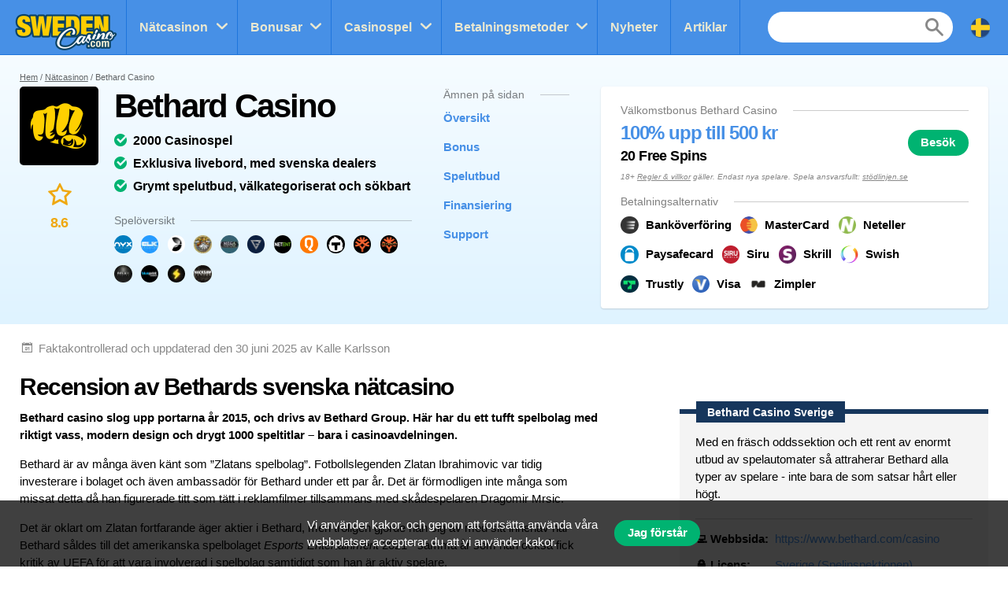

--- FILE ---
content_type: text/html; charset=UTF-8
request_url: https://swedencasino.com/casinon/bethard
body_size: 22946
content:
<!doctype html>
<html id="root" class="no-js" lang="sv">
  <head>
    <!-- google analytics -->
    <script>
  window.dataLayer = window.dataLayer || [];
  function gtag(){dataLayer.push(arguments);}
  gtag('consent', 'default', {
    'ad_storage': 'denied',
    'ad_user_data': 'denied',
    'ad_personalization': 'denied',
    'analytics_storage': 'denied'
  });
</script>
<script async src="https://www.googletagmanager.com/gtag/js?id=UA-116685478-1"></script>
<script>
  window.dataLayer = window.dataLayer || [];
  function gtag(){dataLayer.push(arguments);}
  gtag('js', new Date());

  gtag('config', 'UA-116685478-1');

  function grantConsent() {
      gtag('consent', 'update', {
        'ad_storage': 'granted',
        'ad_user_data': 'granted',
        'ad_personalization': 'granted',
        'analytics_storage': 'granted'
      })
    }

    </script>
    
    <!-- framework -->
    <meta charset="utf-8">
    <meta http-equiv="x-ua-compatible" content="ie=edge">
    <meta http-equiv="content-type" content="text/html, charset=utf-8">
    <meta name="viewport" content="width=device-width, initial-scale=1">
    <meta name="csrf-token" content="e6tkAuNXEPhw6bau1toCY0zzY1RSLIvQHxygsw5a">

    <!-- metadata -->
          <title>Bethard Casino &gt;&gt; Recension av Nätcasino &amp; Bäst Bonus (2026)</title>
    
          <meta name="description" content="SwedenCasino.com har granskat och betygsatt Bethard&#039;s svenska nätcasino ✅ Läs recension om spelutbud, service, freespins och bästa insättningsbonus.">
    
    <script type="application/ld+json">{"@context":"https:\/\/schema.org","@type":"Review","itemReviewed":{"@type":"Organization","name":"Bethard Casino"},"author":{"@type":"Person","name":"Kalle Karlsson","image":{"@type":"ImageObject","url":"https:\/\/res.cloudinary.com\/mbci\/image\/upload\/f_auto\/v1733304313\/swedencasino\/user\/kalle.png"}},"publisher":{"@type":"Organization","name":"SwedenCasino","email":"info@multibrands.com","address":"28th October Street 319, Kanika Business Center, Office 101B, 3105 Limassol, Cyprus","legalName":"Multibrands Digital CY Ltd.","logo":{"@type":"ImageObject","url":"https:\/\/swedencasino.com\/images\/share\/share-swedencasino-1200x630.png","width":1200,"height":630}},"datePublished":"2019-01-09T08:54:06+01:00","dateModified":"2025-06-30T12:49:07+02:00","mainEntityOfPage":"https:\/\/swedencasino.com\/casinon\/bethard","reviewRating":{"@type":"Rating","bestRating":10,"worstRating":0,"ratingValue":"8.6"},"description":"Med en fräsch oddssektion och ett rent av enormt utbud av spelautomater så attraherar Bethard alla typer av spelare - inte bara de som satsar hårt eller högt."}</script>      <meta property="og:url" content="https://swedencasino.com/casinon/bethard">
  <meta property="og:type" content="article">
  <meta property="og:site_name" content="SwedenCasino">

  <meta name="twitter:card" content="summary" />

      <meta name="twitter:site" content="@SverigeSpelarSE" />
  
  <meta property="og:image" content="https://res.cloudinary.com/mbci/image/upload/f_auto/v1703974170/swedencasino/casino/bethard.png">
  <meta name="twitter:image" content="https://res.cloudinary.com/mbci/image/upload/f_auto/v1703974170/swedencasino/casino/bethard.png">

      <meta property="og:title" content="Bethard Casino &gt;&gt; Recension av Nätcasino &amp; Bäst Bonus (2026)">
    <meta name="twitter:title" content="Bethard Casino &gt;&gt; Recension av Nätcasino &amp; Bäst Bonus (2026)">
  
      <meta property="og:description" content="SwedenCasino.com har granskat och betygsatt Bethard&#039;s svenska nätcasino ✅ Läs recension om spelutbud, service, freespins och bästa insättningsbonus.">
    <meta name="twitter:description" content="SwedenCasino.com har granskat och betygsatt Bethard&#039;s svenska nätcasino ✅ Läs recension om spelutbud, service, freespins och bästa insättningsbonus.">
    <script src="/js/popper.min.js?id=31032b08bd8e72220462d3f54f8bd69a"></script>
  <script src="/js/tippy.min.js?id=be40939a1df8aa4cec53fb6ae572df26"></script>

  <script>
    document.addEventListener("DOMContentLoaded", _ => {
      tippy.setDefaultProps({
        duration: 100,
        arrow: true,
      })

      tippy('[data-tippy-content]')

      document
        .querySelectorAll('[data-tippy-html]')
        .forEach(el => tippy(el, {
          content: el.dataset.tippyHtml,
          allowHTML: true,
          interactive: true,
        }))
    })
  </script>
  <script>
    document.addEventListener("DOMContentLoaded", _ => {
      const sticky = document.querySelector('.js-main-header-links')
      if (!sticky) return

      let breakpoint = document.querySelector('.js-main-header').offsetHeight

      let stickied = maybeStickyNav(false, sticky, breakpoint)

      let hasBeenFixed = false

      window.addEventListener('scroll', () => {
        if (!hasBeenFixed) {
          sticky.parentElement.style.height = `${sticky.parentElement.offsetHeight}px`
          hasBeenFixed = true
        }

        stickied = maybeStickyNav(stickied, sticky, breakpoint)
      })
    })

    function maybeStickyNav(wasStickied, sticky, breakpoint) {
      const shouldSticky = window.pageYOffset > breakpoint

      if (wasStickied && !shouldSticky) {
        fadeOut(sticky, 300, sticky => {
          fadeIn(sticky, 100)
          sticky.classList.remove('is-sticky')
        })
      }

      if (!wasStickied && shouldSticky) {
        sticky.classList.add('is-sticky')
        fadeIn(sticky)
      }

      return shouldSticky
    }
  </script>
  <script>
    document.addEventListener("DOMContentLoaded", _ => {
      const sticky = document.querySelector('.js-sticky-partial')
      const isMobile = document.getElementById('js-nav-toggle-button').offsetHeight > 0

      if (!sticky || isMobile) return

      setTimeout(_ => sticky.parentElement.style.height = `${sticky.parentElement.offsetHeight}px`, 100)

      let partialTop = document.querySelector('.js-sticky-partial').getBoundingClientRect().top
      let navHeight = document.getElementById('js-nav-wrapper').offsetHeight
      let breakpoint = window.pageYOffset + partialTop - navHeight - 30

      let stickied = maybeStickySide(false, sticky, breakpoint)
      window.addEventListener('scroll', () => stickied = maybeStickySide(stickied, sticky, breakpoint))
    })

    function maybeStickySide(wasStickied, sticky, breakpoint) {
      const shouldSticky = window.pageYOffset > breakpoint

      if (wasStickied && !shouldSticky) sticky.classList.remove('is-sticky')
      if (!wasStickied && shouldSticky) sticky.classList.add('is-sticky')

      return shouldSticky
    }
  </script>
  <script>
    document.addEventListener("DOMContentLoaded", _ => {
      document
        .querySelectorAll('.js-lists-switcher')
        .forEach(switcher => switcher.addEventListener('click', event => {
          event.preventDefault()

          changeLinkClasses(switcher, switcher.parentNode.parentNode)
          changeItemList(switcher, switcher.parentNode.parentNode)
        }))
    })

    function changeLinkClasses(switcher, ul) {
      ul
        .querySelectorAll('.pills__link')
        .forEach(link => link.classList.toggle(
          'pills__link--active',
          link.dataset.tab == switcher.dataset.tab
        ))
    }

    function changeItemList(switcher, ul) {
      let links = document
        .querySelector(`[data-switchable-target="${ul.dataset.widget}"]`)
        .querySelectorAll('.js-lists-item')

      for (let link of links) {
        if (!link.classList.contains('is-hidden')) {
          link.classList.add('is-hidden')
          link.style.display = 'none'
        }
      }

      for (let link of links) {
        if (link.dataset.tab == switcher.dataset.tab) {
          fadeIn(link)
        }
      }
    }
  </script>

    <!-- favicons -->
    <link rel="icon" type="image/png" href="/images/favicons/favicon-swedencasino-16x16.png">
    <link rel="icon" type="image/png" href="/images/favicons/favicon-swedencasino-32x32.png" sizes="32x32">
    <link rel="icon" type="image/png" href="/images/favicons/favicon-swedencasino-92x92.png" sizes="92x92">
    <link rel="icon" type="image/png" href="/images/favicons/favicon-swedencasino-256x256.png" sizes="256x256">

    <!-- links to sibling sites -->
          <link rel="canonical" href="https://swedencasino.com/casinon/bethard" />
    
          <link rel="alternate" href="https://swedencasino.com/casinon/bethard" hreflang="sv-se" />

                                              <link rel="alternate" href="https://suominettikasino.com/casinot/bethard" hreflang="fi-fi" />
                              <link rel="alternate" href="https://norskecasinoer.com/nettcasino/bethard" hreflang="nb-no" />
                              <link rel="alternate" href="https://espana.casinoespanol.com/bethard" hreflang="es-es" />
                              <link rel="alternate" href="https://topcasinosites.co.uk/casinos/bethard" hreflang="en-gb" />
          
    <!-- styles -->
    <link rel="stylesheet" href="/css/app-swedencasino.css?id=226528c508f602779d18a45fcc92941f">

    <!-- twitter embeds -->
    <script>
  document.addEventListener("DOMContentLoaded", _ => {
    const tweets = document.querySelectorAll('.embedTweet')
    if (!tweets.length) return

    const script = document.createElement('script')
    script.onload = () => tweets.forEach(tweet => twttr.widgets.createTweet(tweet.dataset.tweetId, tweet))
    script.src = 'https://platform.twitter.com/widgets.js'
    document.head.append(script)
  })
</script>

    <!-- javascript -->
    <script defer src="/js/axios.min.js?id=a46ffdababfaea9a1d2f8da24fd43086"></script>
    <script defer src="/js/alpine.min.js?id=c1cd7d7a6994fbad9bfb648a616613a5"></script>

    <script src="/js/app.js?id=ef8f97719e86d6f4dd7d00be5abce50c"></script>
    <script src="/js/independent/fade.js?id=98c05160559b495a3346da2e98a6b5dc"></script>
    <script src="/js/independent/scroll-to-target.js?id=985df5bbd60a39613d94b2000ad45b80"></script>
  </head>
  <body class="body swedencasino">
        
    <div class="layout layout--navigation">
      <header id="layout-header" class="layout__header">
        <div class="header">
      <a class="header__logo" href="https://swedencasino.com">
      <div class="image">
  <img
    class="image__src"
    src="/images/logos/logo-swedencasino.png"
    alt="/images/logos/logo-swedencasino.png"
          >
  <div class="image__size" style="padding-top: 43.75%"></div>
</div>
  </a>
  <div class="header__navigation" id="js-nav-wrapper">
    <nav class="navigation">
  <ul class="navigation__list">
          <li x-data="{ open: false }" x-on:mouseleave="open = false" class="navigation__item  navigation__item--subList ">
        <div class="navigation__link">
                      <a x-on:mouseenter="open = true" class="navigation__text" href="/casinon">
                      Nätcasinon
          </a>
                      <span x-on:click="open = !open" class="navigation__icon"></span>
                  </div>
                  <ul x-transition x-show="open" class="navigation__subList">
                          <li class="navigation__subItem">
                <a class="navigation__subLink" href="/casinon/utan-konto">Casino utan konto</a>
              </li>
                          <li class="navigation__subItem">
                <a class="navigation__subLink" href="/casinon/live">Casino Live</a>
              </li>
                          <li class="navigation__subItem">
                <a class="navigation__subLink" href="/casinon/mobil-appar">Casino appar</a>
              </li>
                          <li class="navigation__subItem">
                <a class="navigation__subLink" href="/casinon/nya">Nya casinon</a>
              </li>
                          <li class="navigation__subItem">
                <a class="navigation__subLink" href="https://swedencasino.com/casinon/utan-licens">Casinon utan svensk licens</a>
              </li>
                          <li class="navigation__subItem">
                <a class="navigation__subLink" href="/casinon/basta-spelutbud">Casinon med bäst spelutbud</a>
              </li>
                          <li class="navigation__subItem">
                <a class="navigation__subLink" href="/casinon/red-tiger-daily-drop">Casinon Daily Drop Jackpot</a>
              </li>
                          <li class="navigation__subItem">
                <a class="navigation__subLink" href="/casinon/poker">Pokersidor</a>
              </li>
                          <li class="navigation__subItem">
                <a class="navigation__subLink" href="/casinon/betting">Bettingsidor</a>
              </li>
                          <li class="navigation__subItem">
                <a class="navigation__subLink" href="/casinon/bingo">Bingosidor</a>
              </li>
                      </ul>
              </li>
          <li x-data="{ open: false }" x-on:mouseleave="open = false" class="navigation__item  navigation__item--subList ">
        <div class="navigation__link">
                      <a x-on:mouseenter="open = true" class="navigation__text" href="/bonusar">
                      Bonusar
          </a>
                      <span x-on:click="open = !open" class="navigation__icon"></span>
                  </div>
                  <ul x-transition x-show="open" class="navigation__subList">
                          <li class="navigation__subItem">
                <a class="navigation__subLink" href="/bonusar/insattningsbonus">Insättningsbonus</a>
              </li>
                          <li class="navigation__subItem">
                <a class="navigation__subLink" href="/bonusar/freespins">Freespins</a>
              </li>
                          <li class="navigation__subItem">
                <a class="navigation__subLink" href="https://swedencasino.com/bonusar/live-casino">Live casino bonus</a>
              </li>
                      </ul>
              </li>
          <li x-data="{ open: false }" x-on:mouseleave="open = false" class="navigation__item  navigation__item--subList ">
        <div class="navigation__link">
                      <a x-on:mouseenter="open = true" class="navigation__text" href="/casinospel">
                      Casinospel
          </a>
                      <span x-on:click="open = !open" class="navigation__icon"></span>
                  </div>
                  <ul x-transition x-show="open" class="navigation__subList">
                          <li class="navigation__subItem">
                <a class="navigation__subLink" href="/casinospel/spelautomater">Spelautomater</a>
              </li>
                          <li class="navigation__subItem">
                <a class="navigation__subLink" href="/casinospel/buy-bonus">Buy bonus slots</a>
              </li>
                          <li class="navigation__subItem">
                <a class="navigation__subLink" href="/casinospel/roulette">Roulette på nätet</a>
              </li>
                          <li class="navigation__subItem">
                <a class="navigation__subLink" href="/casinospel/blackjack">Blackjack på nätet</a>
              </li>
                          <li class="navigation__subItem">
                <a class="navigation__subLink" href="/casinospel/live-dealer">Live-dealer</a>
              </li>
                          <li class="navigation__subItem">
                <a class="navigation__subLink" href="/jackpottar">Jackpottar</a>
              </li>
                          <li class="navigation__subItem">
                <a class="navigation__subLink" href="/casinospel/megaways">MegaWays Spel</a>
              </li>
                      </ul>
              </li>
          <li x-data="{ open: false }" x-on:mouseleave="open = false" class="navigation__item  navigation__item--subList ">
        <div class="navigation__link">
                      <a x-on:mouseenter="open = true" class="navigation__text" href="/betalningsmetoder">
                      Betalningsmetoder
          </a>
                      <span x-on:click="open = !open" class="navigation__icon"></span>
                  </div>
                  <ul x-transition x-show="open" class="navigation__subList">
                          <li class="navigation__subItem">
                <a class="navigation__subLink" href="/casinon/swish">Casinon med Swish</a>
              </li>
                          <li class="navigation__subItem">
                <a class="navigation__subLink" href="/casinon/trustly">Casinon med Trustly</a>
              </li>
                      </ul>
              </li>
          <li x-data="{ open: false }" x-on:mouseleave="open = false" class="navigation__item ">
        <div class="navigation__link">
                      <a x-on:mouseenter="open = true" class="navigation__text" href="/nyheter">
                      Nyheter
          </a>
                  </div>
              </li>
          <li x-data="{ open: false }" x-on:mouseleave="open = false" class="navigation__item ">
        <div class="navigation__link">
                      <a x-on:mouseenter="open = true" class="navigation__text" href="/artiklar">
                      Artiklar
          </a>
                  </div>
              </li>
      </ul>
      <div class="navigation__search">
      <form action="https://swedencasino.com/sok" method="post">
        <input type="hidden" name="_token" value="e6tkAuNXEPhw6bau1toCY0zzY1RSLIvQHxygsw5a" autocomplete="off">        <input type="hidden" name="casinos" value="1">
        <input type="hidden" name="games" value="1">
        <input type="hidden" name="news" value="1">
        <input type="hidden" name="articles" value="1">
        <input class="navigation__searchField" type="text" name="query" value="">
      </form>
    </div>
    <a class="navigation__searchButton" href="https://swedencasino.com/sok"></a>
    <div class="navigation__countryDropdown">
    <div class="mcdd">
  <div class="mcdd__current">
    <span class="mcdd__icon mcdd__icon--sv"></span>
  </div>
  <ul class="mcdd__list" id="mcdd-list">
                <li class="mcdd__item">
        <a class="mcdd__link" href="https://casinoespanol.com/casinos">
          <span class="mcdd__icon mcdd__icon--es"></span>
          <span class="mcdd__text">Español</span>
        </a>
      </li>
                <li class="mcdd__item">
        <a class="mcdd__link" href="https://suominettikasino.com/casinot/bethard">
          <span class="mcdd__icon mcdd__icon--fi"></span>
          <span class="mcdd__text">Suomi</span>
        </a>
      </li>
                <li class="mcdd__item">
        <a class="mcdd__link" href="https://norskecasinoer.com/nettcasino/bethard">
          <span class="mcdd__icon mcdd__icon--nb"></span>
          <span class="mcdd__text">Norsk</span>
        </a>
      </li>
                <li class="mcdd__item">
        <a class="mcdd__link" href="https://espana.casinoespanol.com/bethard">
          <span class="mcdd__icon mcdd__icon--spain"></span>
          <span class="mcdd__text">España</span>
        </a>
      </li>
                <li class="mcdd__item">
        <a class="mcdd__link" href="https://topcasinosites.co.uk/casinos/bethard">
          <span class="mcdd__icon mcdd__icon--uk"></span>
          <span class="mcdd__text">English - UK</span>
        </a>
      </li>
      </ul>
</div>
  </div>
</nav>
  </div>
  <div class="header__shortcuts">
    <nav class="shortcuts">
  <ul class="shortcuts__list">
    <li class="shortcuts__item">
              <a class="shortcuts__link" href="https://swedencasino.com/casinon">
              <div class="shortcuts__icon shortcuts__icon--roulette"></div>
        <div class="shortcuts__text">Casinon</div>
      </a>
    </li>
    <li class="shortcuts__item">
              <a class="shortcuts__link" href="https://swedencasino.com/bonusar">
              <div class="shortcuts__icon shortcuts__icon--cash"></div>
        <div class="shortcuts__text">Bonusar</div>
      </a>
    </li>
    <li class="shortcuts__item">
              <a class="shortcuts__link" href="https://swedencasino.com/casinospel">
              <div class="shortcuts__icon shortcuts__icon--dice"></div>
        <div class="shortcuts__text">Casinospel</div>
      </a>
    </li>
    <li class="shortcuts__item">
      <a class="shortcuts__link" id="js-nav-toggle-button" href="#" data-state="closed">
        <div class="shortcuts__icon shortcuts__icon--menu"></div>
        <div class="shortcuts__text">Meny</div>
      </a>
    </li>
  </ul>
</nav>

<script>
  document.addEventListener("DOMContentLoaded", _ => {
    const nav = document.getElementById("js-nav-toggle-button")

    nav.addEventListener("click", event => {
      event.preventDefault()

      nav.dataset.state == "closed"
        ? fadeIn(document.getElementById("js-nav-wrapper"), 150)
        : fadeOut(document.getElementById("js-nav-wrapper"), 75)

      nav.dataset.state = nav.dataset.state == "open" ? "closed" : "open"
    })
  })
</script>
  </div>
</div>

<script>
  document.addEventListener("DOMContentLoaded", _ => {
    document.querySelector('#js-nav-wrapper a').addEventListener(`click`, () => {
      if (document.getElementById("js-nav-toggle-button").offsetParent !== null) {
        fadeOut(document.getElementById("js-nav-wrapper"), 75)
      }
    })
  })
</script>
      </header>
      <main class="layout__main">
        
  <div class="segment segment--paddingTopSmall segment--paddingBottomSmall segment--bgReviewHeader">
    <div class="segment__main">
              <ul class="breadcrumbs">
  <li><a href="https://swedencasino.com">Hem</a></li>

                    <li><a href="https://swedencasino.com/casinon">Nätcasinon</a></li>
                        <li>Bethard Casino</li>
            </ul>
          </div>
    <div class="segment__main">
      <div class="reviewHeroCasino js-main-header">
  <div class="reviewHeroCasino__main">
    <div class="reviewHeroCasino__info">
      <div class="reviewHeroInfo">
        <div class="reviewHeroInfo__brand">
                      <div class="reviewHeroInfo__logo">
              <div class="image">
  <img
    class="image__src"
    src="https://res.cloudinary.com/mbci/image/upload/f_auto/w_60/v1703974170/swedencasino/casino/bethard.png"
    alt="Bethard Casino"
     sizes="(min-width: 992px) 100px, 60px"      srcset="https://res.cloudinary.com/mbci/image/upload/f_auto/w_60/v1703974170/swedencasino/casino/bethard.png 60w, https://res.cloudinary.com/mbci/image/upload/f_auto/w_100/v1703974170/swedencasino/casino/bethard.png 100w, https://res.cloudinary.com/mbci/image/upload/f_auto/w_120/v1703974170/swedencasino/casino/bethard.png 120w, https://res.cloudinary.com/mbci/image/upload/f_auto/w_180/v1703974170/swedencasino/casino/bethard.png 180w, https://res.cloudinary.com/mbci/image/upload/f_auto/w_200/v1703974170/swedencasino/casino/bethard.png 200w"   >
  <div class="image__size" style="padding-top: 100%"></div>
</div>

            </div>
                    <h1 class="reviewHeroInfo__name">
            Bethard Casino
          </h1>
          <div class="reviewHeroInfo__rating">
            <div class="rating rating--horizontalMobile">
  <div class="rating__icon rating__icon--star"></div>
  <div class="rating__value" value=8.6>8.6</div>
</div>
          </div>
        </div>
        <div class="reviewHeroInfo__checklist">
          <div class="checklist">
            <ol>
              <li>2000 Casinospel</li>
              <li>Exklusiva livebord, med svenska dealers</li>
              <li>Grymt spelutbud, välkategoriserat och sökbart</li>
            </ol>
          </div>
        </div>
                  <div class="reviewHeroInfo__providers">
            <div class="reviewSuppliers">
      <div class="reviewSuppliers__heading">
      <div class="dividerHeading">
    <h3 class="dividerHeading__text">
      Spelöversikt
    </h3>
    <div class="dividerHeading__line"></div>
  </div>
    </div>
    <ul class="reviewSuppliers__list">
          <li class="reviewSuppliers__item">
        
                      <img
              class="reviewSuppliers__image"
              src="https://res.cloudinary.com/mbci/image/upload/f_auto/w_21/v1703980892/swedencasino/parameter/nyx.png"
              alt="NYX"
              sizes="(min-width: 992px) 23px, 21px"
              srcset="https://res.cloudinary.com/mbci/image/upload/f_auto/w_21/v1703980892/swedencasino/parameter/nyx.png 21w, https://res.cloudinary.com/mbci/image/upload/f_auto/w_23/v1703980892/swedencasino/parameter/nyx.png 23w, https://res.cloudinary.com/mbci/image/upload/f_auto/w_42/v1703980892/swedencasino/parameter/nyx.png 42w, https://res.cloudinary.com/mbci/image/upload/f_auto/w_46/v1703980892/swedencasino/parameter/nyx.png 46w, https://res.cloudinary.com/mbci/image/upload/f_auto/w_63/v1703980892/swedencasino/parameter/nyx.png 63w"
              data-tippy-html="<div style='font-size: 1.4rem; line-height: 1.6;'>
  <strong>NYX</strong>
        </div>
"
            >
          
          
              </li>
          <li class="reviewSuppliers__item">
        
                      <img
              class="reviewSuppliers__image"
              src="https://res.cloudinary.com/mbci/image/upload/f_auto/w_21/v1703980872/swedencasino/parameter/elk.png"
              alt="ELK"
              sizes="(min-width: 992px) 23px, 21px"
              srcset="https://res.cloudinary.com/mbci/image/upload/f_auto/w_21/v1703980872/swedencasino/parameter/elk.png 21w, https://res.cloudinary.com/mbci/image/upload/f_auto/w_23/v1703980872/swedencasino/parameter/elk.png 23w, https://res.cloudinary.com/mbci/image/upload/f_auto/w_42/v1703980872/swedencasino/parameter/elk.png 42w, https://res.cloudinary.com/mbci/image/upload/f_auto/w_46/v1703980872/swedencasino/parameter/elk.png 46w, https://res.cloudinary.com/mbci/image/upload/f_auto/w_63/v1703980872/swedencasino/parameter/elk.png 63w"
              data-tippy-html="<div style='font-size: 1.4rem; line-height: 1.6;'>
  <strong>ELK</strong>
      <span style='color: yellow; display: block'>ELK Studios drog igång i Stockholm 2013. De ingår sedan 2021 i amerikanska Light &amp; Wonder bredvid stornamn som NYX, Bally och Barcrest.</span>
        <a href='https://swedencasino.com/casinospel/elk' class='linkRead' style='display: block'>
              Bästa ELK-spelen
          </a>
        <a href='https://swedencasino.com/casinon/elk' class='linkRead' style='display: block'>
              ELK-casinon
          </a>
    </div>
"
            >
          
          
              </li>
          <li class="reviewSuppliers__item">
        
                      <img
              class="reviewSuppliers__image"
              src="https://res.cloudinary.com/mbci/image/upload/f_auto/w_21/v1703980890/swedencasino/parameter/evolution.png"
              alt="Evolution"
              sizes="(min-width: 992px) 23px, 21px"
              srcset="https://res.cloudinary.com/mbci/image/upload/f_auto/w_21/v1703980890/swedencasino/parameter/evolution.png 21w, https://res.cloudinary.com/mbci/image/upload/f_auto/w_23/v1703980890/swedencasino/parameter/evolution.png 23w, https://res.cloudinary.com/mbci/image/upload/f_auto/w_42/v1703980890/swedencasino/parameter/evolution.png 42w, https://res.cloudinary.com/mbci/image/upload/f_auto/w_46/v1703980890/swedencasino/parameter/evolution.png 46w, https://res.cloudinary.com/mbci/image/upload/f_auto/w_63/v1703980890/swedencasino/parameter/evolution.png 63w"
              data-tippy-html="<div style='font-size: 1.4rem; line-height: 1.6;'>
  <strong>Evolution</strong>
      <span style='color: yellow; display: block'>Svenska livecasino-pionjären Evolution startade 2006 och är idag ett av Sverige största spelbolag.</span>
        <a href='https://swedencasino.com/casinospel/evolution' class='linkRead' style='display: block'>
              Bästa Evolution-spelen
          </a>
        <a href='https://swedencasino.com/casinon/evolution' class='linkRead' style='display: block'>
              Evolution-casinon
          </a>
    </div>
"
            >
          
          
              </li>
          <li class="reviewSuppliers__item">
        
                      <img
              class="reviewSuppliers__image"
              src="https://res.cloudinary.com/mbci/image/upload/f_auto/w_21/v1703980985/swedencasino/parameter/jackpot-netent-hog.png"
              alt="Hall of Gods Jackpot (NetEnt)"
              sizes="(min-width: 992px) 23px, 21px"
              srcset="https://res.cloudinary.com/mbci/image/upload/f_auto/w_21/v1703980985/swedencasino/parameter/jackpot-netent-hog.png 21w, https://res.cloudinary.com/mbci/image/upload/f_auto/w_23/v1703980985/swedencasino/parameter/jackpot-netent-hog.png 23w, https://res.cloudinary.com/mbci/image/upload/f_auto/w_42/v1703980985/swedencasino/parameter/jackpot-netent-hog.png 42w, https://res.cloudinary.com/mbci/image/upload/f_auto/w_46/v1703980985/swedencasino/parameter/jackpot-netent-hog.png 46w, https://res.cloudinary.com/mbci/image/upload/f_auto/w_63/v1703980985/swedencasino/parameter/jackpot-netent-hog.png 63w"
              data-tippy-html="<div style='font-size: 1.4rem; line-height: 1.6;'>
  <strong>Hall of Gods Jackpot (NetEnt)</strong>
      <span style='color: yellow; display: block'>Progressiv jackpottslot från NetEnt (2010) med ett start-/återställningsvärde på 5 miljoner kronor.</span>
        </div>
"
            >
          
          
              </li>
          <li class="reviewSuppliers__item">
        
                      <img
              class="reviewSuppliers__image"
              src="https://res.cloudinary.com/mbci/image/upload/f_auto/w_21/v1703980990/swedencasino/parameter/jackpot-netent-mf.png"
              alt="Mega Fortune Jackpot (NetEnt)"
              sizes="(min-width: 992px) 23px, 21px"
              srcset="https://res.cloudinary.com/mbci/image/upload/f_auto/w_21/v1703980990/swedencasino/parameter/jackpot-netent-mf.png 21w, https://res.cloudinary.com/mbci/image/upload/f_auto/w_23/v1703980990/swedencasino/parameter/jackpot-netent-mf.png 23w, https://res.cloudinary.com/mbci/image/upload/f_auto/w_42/v1703980990/swedencasino/parameter/jackpot-netent-mf.png 42w, https://res.cloudinary.com/mbci/image/upload/f_auto/w_46/v1703980990/swedencasino/parameter/jackpot-netent-mf.png 46w, https://res.cloudinary.com/mbci/image/upload/f_auto/w_63/v1703980990/swedencasino/parameter/jackpot-netent-mf.png 63w"
              data-tippy-html="<div style='font-size: 1.4rem; line-height: 1.6;'>
  <strong>Mega Fortune Jackpot (NetEnt)</strong>
      <span style='color: yellow; display: block'>Progressiv jackpottslot från NetEnt (2009) med ett start-/återställningsvärde på 1 miljon kronor.</span>
        </div>
"
            >
          
          
              </li>
          <li class="reviewSuppliers__item">
        
                      <img
              class="reviewSuppliers__image"
              src="https://res.cloudinary.com/mbci/image/upload/f_auto/w_21/v1703980870/swedencasino/parameter/microgaming.png"
              alt="Games Global"
              sizes="(min-width: 992px) 23px, 21px"
              srcset="https://res.cloudinary.com/mbci/image/upload/f_auto/w_21/v1703980870/swedencasino/parameter/microgaming.png 21w, https://res.cloudinary.com/mbci/image/upload/f_auto/w_23/v1703980870/swedencasino/parameter/microgaming.png 23w, https://res.cloudinary.com/mbci/image/upload/f_auto/w_42/v1703980870/swedencasino/parameter/microgaming.png 42w, https://res.cloudinary.com/mbci/image/upload/f_auto/w_46/v1703980870/swedencasino/parameter/microgaming.png 46w, https://res.cloudinary.com/mbci/image/upload/f_auto/w_63/v1703980870/swedencasino/parameter/microgaming.png 63w"
              data-tippy-html="<div style='font-size: 1.4rem; line-height: 1.6;'>
  <strong>Games Global</strong>
      <span style='color: yellow; display: block'>F.d. Microgaming distribuerar mer än 30 tillverkares slots, men producerar även eget.</span>
        <a href='https://swedencasino.com/casinospel/microgaming' class='linkRead' style='display: block'>
              Bästa Microgaming-spelen
          </a>
        <a href='https://swedencasino.com/casinon/microgaming' class='linkRead' style='display: block'>
              Microgaming-casinon
          </a>
    </div>
"
            >
          
          
              </li>
          <li class="reviewSuppliers__item">
        
                      <img
              class="reviewSuppliers__image"
              src="https://res.cloudinary.com/mbci/image/upload/f_auto/w_21/v1703980868/swedencasino/parameter/netent.png"
              alt="NetEnt"
              sizes="(min-width: 992px) 23px, 21px"
              srcset="https://res.cloudinary.com/mbci/image/upload/f_auto/w_21/v1703980868/swedencasino/parameter/netent.png 21w, https://res.cloudinary.com/mbci/image/upload/f_auto/w_23/v1703980868/swedencasino/parameter/netent.png 23w, https://res.cloudinary.com/mbci/image/upload/f_auto/w_42/v1703980868/swedencasino/parameter/netent.png 42w, https://res.cloudinary.com/mbci/image/upload/f_auto/w_46/v1703980868/swedencasino/parameter/netent.png 46w, https://res.cloudinary.com/mbci/image/upload/f_auto/w_63/v1703980868/swedencasino/parameter/netent.png 63w"
              data-tippy-html="<div style='font-size: 1.4rem; line-height: 1.6;'>
  <strong>NetEnt</strong>
        <a href='https://swedencasino.com/casinospel/netent' class='linkRead' style='display: block'>
              Bästa NetEnt-spelen
          </a>
        <a href='https://swedencasino.com/casinon/netent' class='linkRead' style='display: block'>
              NetEnt-casinon
          </a>
    </div>
"
            >
          
          
              </li>
          <li class="reviewSuppliers__item">
        
                      <img
              class="reviewSuppliers__image"
              src="https://res.cloudinary.com/mbci/image/upload/f_auto/w_21/v1703980879/swedencasino/parameter/quickspin.png"
              alt="Quickspin"
              sizes="(min-width: 992px) 23px, 21px"
              srcset="https://res.cloudinary.com/mbci/image/upload/f_auto/w_21/v1703980879/swedencasino/parameter/quickspin.png 21w, https://res.cloudinary.com/mbci/image/upload/f_auto/w_23/v1703980879/swedencasino/parameter/quickspin.png 23w, https://res.cloudinary.com/mbci/image/upload/f_auto/w_42/v1703980879/swedencasino/parameter/quickspin.png 42w, https://res.cloudinary.com/mbci/image/upload/f_auto/w_46/v1703980879/swedencasino/parameter/quickspin.png 46w, https://res.cloudinary.com/mbci/image/upload/f_auto/w_63/v1703980879/swedencasino/parameter/quickspin.png 63w"
              data-tippy-html="<div style='font-size: 1.4rem; line-height: 1.6;'>
  <strong>Quickspin</strong>
      <span style='color: yellow; display: block'>Svensk spelstudio grundat 2011 men som sedan 2016 är en del av Playtech.</span>
        <a href='https://swedencasino.com/casinospel/quickspin' class='linkRead' style='display: block'>
              Bästa Quickspin-spelen
          </a>
        <a href='https://swedencasino.com/casinon/quickspin' class='linkRead' style='display: block'>
              Quickspin-casinon
          </a>
    </div>
"
            >
          
          
              </li>
          <li class="reviewSuppliers__item">
        
                      <img
              class="reviewSuppliers__image"
              src="https://res.cloudinary.com/mbci/image/upload/f_auto/w_21/v1703980894/swedencasino/parameter/thunderkick.png"
              alt="Thunderkick"
              sizes="(min-width: 992px) 23px, 21px"
              srcset="https://res.cloudinary.com/mbci/image/upload/f_auto/w_21/v1703980894/swedencasino/parameter/thunderkick.png 21w, https://res.cloudinary.com/mbci/image/upload/f_auto/w_23/v1703980894/swedencasino/parameter/thunderkick.png 23w, https://res.cloudinary.com/mbci/image/upload/f_auto/w_42/v1703980894/swedencasino/parameter/thunderkick.png 42w, https://res.cloudinary.com/mbci/image/upload/f_auto/w_46/v1703980894/swedencasino/parameter/thunderkick.png 46w, https://res.cloudinary.com/mbci/image/upload/f_auto/w_63/v1703980894/swedencasino/parameter/thunderkick.png 63w"
              data-tippy-html="<div style='font-size: 1.4rem; line-height: 1.6;'>
  <strong>Thunderkick</strong>
      <span style='color: yellow; display: block'>Svensk spelstudio som producerat innovativa slots sedan 2014.</span>
        <a href='https://swedencasino.com/casinospel/thunderkick' class='linkRead' style='display: block'>
              Thunderkick-spel
          </a>
        <a href='https://swedencasino.com/casinon/thunderkick' class='linkRead' style='display: block'>
              Thunderkick-casinon
          </a>
    </div>
"
            >
          
          
              </li>
          <li class="reviewSuppliers__item">
        
                      <img
              class="reviewSuppliers__image"
              src="https://res.cloudinary.com/mbci/image/upload/f_auto/w_21/v1703980881/swedencasino/parameter/yggdrasil.png"
              alt="Yggdrasil"
              sizes="(min-width: 992px) 23px, 21px"
              srcset="https://res.cloudinary.com/mbci/image/upload/f_auto/w_21/v1703980881/swedencasino/parameter/yggdrasil.png 21w, https://res.cloudinary.com/mbci/image/upload/f_auto/w_23/v1703980881/swedencasino/parameter/yggdrasil.png 23w, https://res.cloudinary.com/mbci/image/upload/f_auto/w_42/v1703980881/swedencasino/parameter/yggdrasil.png 42w, https://res.cloudinary.com/mbci/image/upload/f_auto/w_46/v1703980881/swedencasino/parameter/yggdrasil.png 46w, https://res.cloudinary.com/mbci/image/upload/f_auto/w_63/v1703980881/swedencasino/parameter/yggdrasil.png 63w"
              data-tippy-html="<div style='font-size: 1.4rem; line-height: 1.6;'>
  <strong>Yggdrasil</strong>
      <span style='color: yellow; display: block'>Svenska spelstudion från 2013 distribuerar och samproducerar även andras casinospel vid sidan av sina egna.</span>
        <a href='https://swedencasino.com/casinospel/yggdrasil' class='linkRead' style='display: block'>
              Bästa Yggdrasil-spelen
          </a>
        <a href='https://swedencasino.com/casinon/yggdrasil' class='linkRead' style='display: block'>
              Yggdrasil-casinon
          </a>
    </div>
"
            >
          
          
              </li>
          <li class="reviewSuppliers__item">
        
                      <img
              class="reviewSuppliers__image"
              src="https://res.cloudinary.com/mbci/image/upload/f_auto/w_21/v1703980987/swedencasino/parameter/jackpot-yggdrasil-joker.png"
              alt="Joker Millions"
              sizes="(min-width: 992px) 23px, 21px"
              srcset="https://res.cloudinary.com/mbci/image/upload/f_auto/w_21/v1703980987/swedencasino/parameter/jackpot-yggdrasil-joker.png 21w, https://res.cloudinary.com/mbci/image/upload/f_auto/w_23/v1703980987/swedencasino/parameter/jackpot-yggdrasil-joker.png 23w, https://res.cloudinary.com/mbci/image/upload/f_auto/w_42/v1703980987/swedencasino/parameter/jackpot-yggdrasil-joker.png 42w, https://res.cloudinary.com/mbci/image/upload/f_auto/w_46/v1703980987/swedencasino/parameter/jackpot-yggdrasil-joker.png 46w, https://res.cloudinary.com/mbci/image/upload/f_auto/w_63/v1703980987/swedencasino/parameter/jackpot-yggdrasil-joker.png 63w"
              data-tippy-html="<div style='font-size: 1.4rem; line-height: 1.6;'>
  <strong>Joker Millions</strong>
      <span style='color: yellow; display: block'>Nätverksjackpott från Yggdrasil som kom 2015, har ett start-/återställningsvärde på 1 miljon kronor.</span>
        </div>
"
            >
          
          
              </li>
          <li class="reviewSuppliers__item">
        
                      <img
              class="reviewSuppliers__image"
              src="https://res.cloudinary.com/mbci/image/upload/f_auto/w_21/v1703981014/swedencasino/parameter/relax-gaming.png"
              alt="Relax"
              sizes="(min-width: 992px) 23px, 21px"
              srcset="https://res.cloudinary.com/mbci/image/upload/f_auto/w_21/v1703981014/swedencasino/parameter/relax-gaming.png 21w, https://res.cloudinary.com/mbci/image/upload/f_auto/w_23/v1703981014/swedencasino/parameter/relax-gaming.png 23w, https://res.cloudinary.com/mbci/image/upload/f_auto/w_42/v1703981014/swedencasino/parameter/relax-gaming.png 42w, https://res.cloudinary.com/mbci/image/upload/f_auto/w_46/v1703981014/swedencasino/parameter/relax-gaming.png 46w, https://res.cloudinary.com/mbci/image/upload/f_auto/w_63/v1703981014/swedencasino/parameter/relax-gaming.png 63w"
              data-tippy-html="<div style='font-size: 1.4rem; line-height: 1.6;'>
  <strong>Relax</strong>
        <a href='https://swedencasino.com/casinospel/relax' class='linkRead' style='display: block'>
              Bästa Relax-spelen
          </a>
        <a href='https://swedencasino.com/casinon/relax' class='linkRead' style='display: block'>
              Relax-casinon
          </a>
    </div>
"
            >
          
          
              </li>
          <li class="reviewSuppliers__item">
        
                      <img
              class="reviewSuppliers__image"
              src="https://res.cloudinary.com/mbci/image/upload/f_auto/w_21/v1703981012/swedencasino/parameter/blueprint.png"
              alt="Blueprint Gaming"
              sizes="(min-width: 992px) 23px, 21px"
              srcset="https://res.cloudinary.com/mbci/image/upload/f_auto/w_21/v1703981012/swedencasino/parameter/blueprint.png 21w, https://res.cloudinary.com/mbci/image/upload/f_auto/w_23/v1703981012/swedencasino/parameter/blueprint.png 23w, https://res.cloudinary.com/mbci/image/upload/f_auto/w_42/v1703981012/swedencasino/parameter/blueprint.png 42w, https://res.cloudinary.com/mbci/image/upload/f_auto/w_46/v1703981012/swedencasino/parameter/blueprint.png 46w, https://res.cloudinary.com/mbci/image/upload/f_auto/w_63/v1703981012/swedencasino/parameter/blueprint.png 63w"
              data-tippy-html="<div style='font-size: 1.4rem; line-height: 1.6;'>
  <strong>Blueprint Gaming</strong>
      <span style='color: yellow; display: block'>Levererat spelmaskiner till brittiska pubar i 50 år men idag även online till nätcasinon.</span>
        </div>
"
            >
          
          
              </li>
          <li class="reviewSuppliers__item">
        
                      <img
              class="reviewSuppliers__image"
              src="https://res.cloudinary.com/mbci/image/upload/f_auto/w_21/v1703981042/swedencasino/parameter/nolimit-city.png"
              alt="Nolimit City"
              sizes="(min-width: 992px) 23px, 21px"
              srcset="https://res.cloudinary.com/mbci/image/upload/f_auto/w_21/v1703981042/swedencasino/parameter/nolimit-city.png 21w, https://res.cloudinary.com/mbci/image/upload/f_auto/w_23/v1703981042/swedencasino/parameter/nolimit-city.png 23w, https://res.cloudinary.com/mbci/image/upload/f_auto/w_42/v1703981042/swedencasino/parameter/nolimit-city.png 42w, https://res.cloudinary.com/mbci/image/upload/f_auto/w_46/v1703981042/swedencasino/parameter/nolimit-city.png 46w, https://res.cloudinary.com/mbci/image/upload/f_auto/w_63/v1703981042/swedencasino/parameter/nolimit-city.png 63w"
              data-tippy-html="<div style='font-size: 1.4rem; line-height: 1.6;'>
  <strong>Nolimit City</strong>
        <a href='https://swedencasino.com/casinospel/nolimit-city' class='linkRead' style='display: block'>
              Bästa Nolimit City-spelen
          </a>
        <a href='https://swedencasino.com/casinon/nolimit-city' class='linkRead' style='display: block'>
              Nolimit City-casinon
          </a>
    </div>
"
            >
          
          
              </li>
          <li class="reviewSuppliers__item">
        
                      <img
              class="reviewSuppliers__image"
              src="https://res.cloudinary.com/mbci/image/upload/f_auto/w_21/v1703981072/swedencasino/parameter/hacksaw.png"
              alt="Hacksaw Gaming"
              sizes="(min-width: 992px) 23px, 21px"
              srcset="https://res.cloudinary.com/mbci/image/upload/f_auto/w_21/v1703981072/swedencasino/parameter/hacksaw.png 21w, https://res.cloudinary.com/mbci/image/upload/f_auto/w_23/v1703981072/swedencasino/parameter/hacksaw.png 23w, https://res.cloudinary.com/mbci/image/upload/f_auto/w_42/v1703981072/swedencasino/parameter/hacksaw.png 42w, https://res.cloudinary.com/mbci/image/upload/f_auto/w_46/v1703981072/swedencasino/parameter/hacksaw.png 46w, https://res.cloudinary.com/mbci/image/upload/f_auto/w_63/v1703981072/swedencasino/parameter/hacksaw.png 63w"
              data-tippy-html="<div style='font-size: 1.4rem; line-height: 1.6;'>
  <strong>Hacksaw Gaming</strong>
      <span style='color: yellow; display: block'>Startade med skraplotter och andra snabbspel men har idag även en rejäl katalog premiumslots.</span>
        <a href='https://swedencasino.com/casinospel/hacksaw' class='linkRead' style='display: block'>
              Bästa Hacksaw-spelen
          </a>
        <a href='https://swedencasino.com/casinon/hacksaw' class='linkRead' style='display: block'>
              Hacksaw-casinon
          </a>
    </div>
"
            >
          
          
              </li>
      </ul>
</div>
          </div>
              </div>
    </div>
    <div class="reviewHeroCasino__nav">
      <div class="reviewHeroCasino__links">
        <div class="reviewHeroLinks js-main-header-links">
  <div class="reviewHeroLinks__heading">
    <div class="dividerHeading">
    <p class="dividerHeading__text">
      Ämnen på sidan
    </p>
    <div class="dividerHeading__line"></div>
  </div>
  </div>
  <div class="reviewHeroLinks__main">
    <ul class="reviewHeroLinks__list">
                      <li class="reviewHeroLinks__item">
          <a class="reviewHeroLinks__link js-scroll-to" href="#oversikt" data-scroll-target="oversikt">
            Översikt
          </a>
        </li>
                      <li class="reviewHeroLinks__item">
          <a class="reviewHeroLinks__link js-scroll-to" href="#bonus" data-scroll-target="bonus">
            Bonus
          </a>
        </li>
                      <li class="reviewHeroLinks__item">
          <a class="reviewHeroLinks__link js-scroll-to" href="#spelutbud" data-scroll-target="spelutbud">
            Spelutbud
          </a>
        </li>
                      <li class="reviewHeroLinks__item">
          <a class="reviewHeroLinks__link js-scroll-to" href="#finansiering" data-scroll-target="finansiering">
            Finansiering
          </a>
        </li>
                      <li class="reviewHeroLinks__item">
          <a class="reviewHeroLinks__link js-scroll-to" href="#support" data-scroll-target="support">
            Support
          </a>
        </li>
          </ul>
  </div>
</div>
      </div>
    </div>
    <div class="reviewHeroCasino__value">
              <div class="reviewHeroCasino__offer">
          <div class="reviewOffer reviewOffer--row">
  <div class="reviewOffer__header">
    <div class="dividerHeading">
    <h3 class="dividerHeading__text">
      Välkomstbonus Bethard Casino
    </h3>
    <div class="dividerHeading__line"></div>
  </div>
  </div>
  <div class="reviewOffer__main">
        <div class="reviewOffer__info">
              <div class="reviewOffer__heading">
          100% upp till 500 kr
        </div>
                  <div class="reviewOffer__byline">
            20 Free Spins
          </div>
                  </div>
    <div class="reviewOffer__actions">
      <div class="reviewOffer__btn">
        <a
  class="btn btn--wide "
  href="https://swedencasino.com/goto/bethard/33"

      rel="nofollow"
    target="_blank"
  
  
  
  >
  Besök
</a>
      </div>
    </div>
  </div>
      <div class="reviewOffer__disclaimer">
      18+ <a href="https://swedencasino.com/tcgoto/bethard/33" rel="nofollow">Regler & villkor</a> gäller. Endast nya spelare. Spela ansvarsfullt: <a href="https://stodlinjen.se/" rel="nofollow" target="_blank">stödlinjen.se</a>
    </div>
  </div>
        </div>
                    <div class="reviewHeroCasino__payment">
          <div class="reviewSuppliers">
      <div class="reviewSuppliers__heading">
      <div class="dividerHeading">
    <h3 class="dividerHeading__text">
      Betalningsalternativ
    </h3>
    <div class="dividerHeading__line"></div>
  </div>
    </div>
    <ul class="reviewSuppliers__list">
          <li class="reviewSuppliers__item">
                          
                      <img
              class="reviewSuppliers__image"
              src="https://res.cloudinary.com/mbci/image/upload/f_auto/w_21/v1703980865/swedencasino/parameter/bank.png"
              alt="Banköverföring"
              sizes="(min-width: 992px) 23px, 21px"
              srcset="https://res.cloudinary.com/mbci/image/upload/f_auto/w_21/v1703980865/swedencasino/parameter/bank.png 21w, https://res.cloudinary.com/mbci/image/upload/f_auto/w_23/v1703980865/swedencasino/parameter/bank.png 23w, https://res.cloudinary.com/mbci/image/upload/f_auto/w_42/v1703980865/swedencasino/parameter/bank.png 42w, https://res.cloudinary.com/mbci/image/upload/f_auto/w_46/v1703980865/swedencasino/parameter/bank.png 46w, https://res.cloudinary.com/mbci/image/upload/f_auto/w_63/v1703980865/swedencasino/parameter/bank.png 63w"
              data-tippy-html="<div style='font-size: 1.4rem; line-height: 1.6;'>
  <strong>Banköverföring</strong>
      <span style='color: yellow; display: block'>Klassisk banköverföring med kontonummer. Stora uttag behandlas ofta på detta vis.</span>
        </div>
"
            >
          
                      <div class="reviewSuppliers__label">
              Banköverföring
            </div>
          
                                </li>
          <li class="reviewSuppliers__item">
                          
                      <img
              class="reviewSuppliers__image"
              src="https://res.cloudinary.com/mbci/image/upload/f_auto/w_21/v1703980854/swedencasino/parameter/mastercard.png"
              alt="MasterCard"
              sizes="(min-width: 992px) 23px, 21px"
              srcset="https://res.cloudinary.com/mbci/image/upload/f_auto/w_21/v1703980854/swedencasino/parameter/mastercard.png 21w, https://res.cloudinary.com/mbci/image/upload/f_auto/w_23/v1703980854/swedencasino/parameter/mastercard.png 23w, https://res.cloudinary.com/mbci/image/upload/f_auto/w_42/v1703980854/swedencasino/parameter/mastercard.png 42w, https://res.cloudinary.com/mbci/image/upload/f_auto/w_46/v1703980854/swedencasino/parameter/mastercard.png 46w, https://res.cloudinary.com/mbci/image/upload/f_auto/w_63/v1703980854/swedencasino/parameter/mastercard.png 63w"
              data-tippy-html="<div style='font-size: 1.4rem; line-height: 1.6;'>
  <strong>MasterCard</strong>
      <span style='color: yellow; display: block'>Främst kortbetalning (insättning) men uttag kan ibland tillåtas (alternativ: VISA)</span>
        </div>
"
            >
          
                      <div class="reviewSuppliers__label">
              MasterCard
            </div>
          
                                </li>
          <li class="reviewSuppliers__item">
                          
                      <img
              class="reviewSuppliers__image"
              src="https://res.cloudinary.com/mbci/image/upload/f_auto/w_21/v1703980858/swedencasino/parameter/neteller.png"
              alt="Neteller"
              sizes="(min-width: 992px) 23px, 21px"
              srcset="https://res.cloudinary.com/mbci/image/upload/f_auto/w_21/v1703980858/swedencasino/parameter/neteller.png 21w, https://res.cloudinary.com/mbci/image/upload/f_auto/w_23/v1703980858/swedencasino/parameter/neteller.png 23w, https://res.cloudinary.com/mbci/image/upload/f_auto/w_42/v1703980858/swedencasino/parameter/neteller.png 42w, https://res.cloudinary.com/mbci/image/upload/f_auto/w_46/v1703980858/swedencasino/parameter/neteller.png 46w, https://res.cloudinary.com/mbci/image/upload/f_auto/w_63/v1703980858/swedencasino/parameter/neteller.png 63w"
              data-tippy-html="<div style='font-size: 1.4rem; line-height: 1.6;'>
  <strong>Neteller</strong>
      <span style='color: yellow; display: block'>En digital plånbokslösning för insättningar och uttag (alternativ: Skrill)</span>
        </div>
"
            >
          
                      <div class="reviewSuppliers__label">
              Neteller
            </div>
          
                                </li>
          <li class="reviewSuppliers__item">
                          
                      <img
              class="reviewSuppliers__image"
              src="https://res.cloudinary.com/mbci/image/upload/f_auto/w_21/v1703980866/swedencasino/parameter/paysafe.png"
              alt="Paysafecard"
              sizes="(min-width: 992px) 23px, 21px"
              srcset="https://res.cloudinary.com/mbci/image/upload/f_auto/w_21/v1703980866/swedencasino/parameter/paysafe.png 21w, https://res.cloudinary.com/mbci/image/upload/f_auto/w_23/v1703980866/swedencasino/parameter/paysafe.png 23w, https://res.cloudinary.com/mbci/image/upload/f_auto/w_42/v1703980866/swedencasino/parameter/paysafe.png 42w, https://res.cloudinary.com/mbci/image/upload/f_auto/w_46/v1703980866/swedencasino/parameter/paysafe.png 46w, https://res.cloudinary.com/mbci/image/upload/f_auto/w_63/v1703980866/swedencasino/parameter/paysafe.png 63w"
              data-tippy-html="<div style='font-size: 1.4rem; line-height: 1.6;'>
  <strong>Paysafecard</strong>
        </div>
"
            >
          
                      <div class="reviewSuppliers__label">
              Paysafecard
            </div>
          
                                </li>
          <li class="reviewSuppliers__item">
                          
                      <img
              class="reviewSuppliers__image"
              src="https://res.cloudinary.com/mbci/image/upload/f_auto/w_21/v1703980896/swedencasino/parameter/siru.png"
              alt="Siru"
              sizes="(min-width: 992px) 23px, 21px"
              srcset="https://res.cloudinary.com/mbci/image/upload/f_auto/w_21/v1703980896/swedencasino/parameter/siru.png 21w, https://res.cloudinary.com/mbci/image/upload/f_auto/w_23/v1703980896/swedencasino/parameter/siru.png 23w, https://res.cloudinary.com/mbci/image/upload/f_auto/w_42/v1703980896/swedencasino/parameter/siru.png 42w, https://res.cloudinary.com/mbci/image/upload/f_auto/w_46/v1703980896/swedencasino/parameter/siru.png 46w, https://res.cloudinary.com/mbci/image/upload/f_auto/w_63/v1703980896/swedencasino/parameter/siru.png 63w"
              data-tippy-html="<div style='font-size: 1.4rem; line-height: 1.6;'>
  <strong>Siru</strong>
      <span style='color: yellow; display: block'>Betallösning som belastar din mobilräkning (endast insättning)</span>
        </div>
"
            >
          
                      <div class="reviewSuppliers__label">
              Siru
            </div>
          
                                </li>
          <li class="reviewSuppliers__item">
                          
                      <img
              class="reviewSuppliers__image"
              src="https://res.cloudinary.com/mbci/image/upload/f_auto/w_21/v1703980859/swedencasino/parameter/skrill.png"
              alt="Skrill"
              sizes="(min-width: 992px) 23px, 21px"
              srcset="https://res.cloudinary.com/mbci/image/upload/f_auto/w_21/v1703980859/swedencasino/parameter/skrill.png 21w, https://res.cloudinary.com/mbci/image/upload/f_auto/w_23/v1703980859/swedencasino/parameter/skrill.png 23w, https://res.cloudinary.com/mbci/image/upload/f_auto/w_42/v1703980859/swedencasino/parameter/skrill.png 42w, https://res.cloudinary.com/mbci/image/upload/f_auto/w_46/v1703980859/swedencasino/parameter/skrill.png 46w, https://res.cloudinary.com/mbci/image/upload/f_auto/w_63/v1703980859/swedencasino/parameter/skrill.png 63w"
              data-tippy-html="<div style='font-size: 1.4rem; line-height: 1.6;'>
  <strong>Skrill</strong>
      <span style='color: yellow; display: block'>En digital plånbokslösning för insättningar och uttag (alternativ: Neteller)</span>
        </div>
"
            >
          
                      <div class="reviewSuppliers__label">
              Skrill
            </div>
          
                                </li>
          <li class="reviewSuppliers__item">
                              <a href="https://swedencasino.com/casinon/swish" class="reviewSuppliers__link">
                  
                      <img
              class="reviewSuppliers__image"
              src="https://res.cloudinary.com/mbci/image/upload/f_auto/w_21/v1703980897/swedencasino/parameter/swish.png"
              alt="Swish"
              sizes="(min-width: 992px) 23px, 21px"
              srcset="https://res.cloudinary.com/mbci/image/upload/f_auto/w_21/v1703980897/swedencasino/parameter/swish.png 21w, https://res.cloudinary.com/mbci/image/upload/f_auto/w_23/v1703980897/swedencasino/parameter/swish.png 23w, https://res.cloudinary.com/mbci/image/upload/f_auto/w_42/v1703980897/swedencasino/parameter/swish.png 42w, https://res.cloudinary.com/mbci/image/upload/f_auto/w_46/v1703980897/swedencasino/parameter/swish.png 46w, https://res.cloudinary.com/mbci/image/upload/f_auto/w_63/v1703980897/swedencasino/parameter/swish.png 63w"
              data-tippy-html="<div style='font-size: 1.4rem; line-height: 1.6;'>
  <strong>Swish</strong>
      <span style='color: yellow; display: block'>Den svenska mobilbetaltjänsten stöder både insättningar och uttag till casinon</span>
          <a href='https://swedencasino.com/casinon/swish' class='linkRead' style='display: block'>
              Casinon med Swish
          </a>
    </div>
"
            >
          
                      <div class="reviewSuppliers__label">
              Swish
            </div>
          
                              </a>
                        </li>
          <li class="reviewSuppliers__item">
                              <a href="https://swedencasino.com/casinon/trustly" class="reviewSuppliers__link">
                  
                      <img
              class="reviewSuppliers__image"
              src="https://res.cloudinary.com/mbci/image/upload/f_auto/w_21/v1703980856/swedencasino/parameter/trustly.png"
              alt="Trustly"
              sizes="(min-width: 992px) 23px, 21px"
              srcset="https://res.cloudinary.com/mbci/image/upload/f_auto/w_21/v1703980856/swedencasino/parameter/trustly.png 21w, https://res.cloudinary.com/mbci/image/upload/f_auto/w_23/v1703980856/swedencasino/parameter/trustly.png 23w, https://res.cloudinary.com/mbci/image/upload/f_auto/w_42/v1703980856/swedencasino/parameter/trustly.png 42w, https://res.cloudinary.com/mbci/image/upload/f_auto/w_46/v1703980856/swedencasino/parameter/trustly.png 46w, https://res.cloudinary.com/mbci/image/upload/f_auto/w_63/v1703980856/swedencasino/parameter/trustly.png 63w"
              data-tippy-html="<div style='font-size: 1.4rem; line-height: 1.6;'>
  <strong>Trustly</strong>
      <span style='color: yellow; display: block'>Svenska Trustly var först med banköverföringar till ett casino (alternativ: Brite, Zimpler)</span>
          <a href='https://swedencasino.com/casinon/trustly' class='linkRead' style='display: block'>
              Vår lista med Trustly casinon
          </a>
    </div>
"
            >
          
                      <div class="reviewSuppliers__label">
              Trustly
            </div>
          
                              </a>
                        </li>
          <li class="reviewSuppliers__item">
                          
                      <img
              class="reviewSuppliers__image"
              src="https://res.cloudinary.com/mbci/image/upload/f_auto/w_21/v1703980852/swedencasino/parameter/visa.png"
              alt="Visa"
              sizes="(min-width: 992px) 23px, 21px"
              srcset="https://res.cloudinary.com/mbci/image/upload/f_auto/w_21/v1703980852/swedencasino/parameter/visa.png 21w, https://res.cloudinary.com/mbci/image/upload/f_auto/w_23/v1703980852/swedencasino/parameter/visa.png 23w, https://res.cloudinary.com/mbci/image/upload/f_auto/w_42/v1703980852/swedencasino/parameter/visa.png 42w, https://res.cloudinary.com/mbci/image/upload/f_auto/w_46/v1703980852/swedencasino/parameter/visa.png 46w, https://res.cloudinary.com/mbci/image/upload/f_auto/w_63/v1703980852/swedencasino/parameter/visa.png 63w"
              data-tippy-html="<div style='font-size: 1.4rem; line-height: 1.6;'>
  <strong>Visa</strong>
      <span style='color: yellow; display: block'>Främst kortbetalning (insättning) men uttag kan ibland tillåtas (alternativ: MasterCard)</span>
        </div>
"
            >
          
                      <div class="reviewSuppliers__label">
              Visa
            </div>
          
                                </li>
          <li class="reviewSuppliers__item">
                          
                      <img
              class="reviewSuppliers__image"
              src="https://res.cloudinary.com/mbci/image/upload/f_auto/w_21/v1716368982/swedencasino/parameter/zimpler.png"
              alt="Zimpler"
              sizes="(min-width: 992px) 23px, 21px"
              srcset="https://res.cloudinary.com/mbci/image/upload/f_auto/w_21/v1716368982/swedencasino/parameter/zimpler.png 21w, https://res.cloudinary.com/mbci/image/upload/f_auto/w_23/v1716368982/swedencasino/parameter/zimpler.png 23w, https://res.cloudinary.com/mbci/image/upload/f_auto/w_42/v1716368982/swedencasino/parameter/zimpler.png 42w, https://res.cloudinary.com/mbci/image/upload/f_auto/w_46/v1716368982/swedencasino/parameter/zimpler.png 46w, https://res.cloudinary.com/mbci/image/upload/f_auto/w_63/v1716368982/swedencasino/parameter/zimpler.png 63w"
              data-tippy-html="<div style='font-size: 1.4rem; line-height: 1.6;'>
  <strong>Zimpler</strong>
      <span style='color: yellow; display: block'>Zimpler interagerar med din internetbank för överföringar (alternativ: Brite, Trustly)</span>
        </div>
"
            >
          
                      <div class="reviewSuppliers__label">
              Zimpler
            </div>
          
                                </li>
      </ul>
</div>
        </div>
          </div>
  </div>
</div>
    </div>
  </div>

  <div class="segment segment--paddingSmall">
  <div class="segment__main">
    <div class="meta">
      <div class="meta__item meta__item--date">
        Faktakontrollerad och uppdaterad den 30 juni 2025
                  av Kalle Karlsson
              </div>
    </div>
  </div>
</div>

      <div class="segment segment--paddingBottomNormal" id="oversikt" name="oversikt">
      <div class="segment__main">
        <div class="blockLayout">
          <div class="blockLayout__content">
            <div class="blockLayout__header">
              <h2 class="blockLayout__heading blockLayout__heading--size2">
                  Recension av Bethards svenska nätcasino
              </h2>
            </div>
            <div class="blockLayout__main">
              <div class="vanillaHtml"><p><strong>Bethard casino slog upp portarna år 2015, och drivs av Bethard Group. Här har du ett tufft spelbolag med riktigt vass, modern design och drygt 1000 speltitlar – bara i casinoavdelningen.</strong></p>
<p>Bethard är av många även känt som ”Zlatans spelbolag”. Fotbollslegenden Zlatan Ibrahimovic var tidig investerare i bolaget och även ambassadör för Bethard under ett par år. Det är förmodligen inte många som missat detta då han figurerade titt som tätt i reklamfilmer tillsammans med skådespelaren Dragomir Mrsic.</p>
<p>Det är oklart om Zlatan fortfarande äger aktier i Bethard, men troligen gjorde han sig av med sitt innehav när Bethard såldes till det amerikanska spelbolaget <em>Esports Entertainment</em>  2021 - samma år som han också fick kritik av UEFA för att vara involverad i spelbolag samtidigt som han är aktiv spelare.</p>
<p>Logga in med bankidentifiering och utforska det stora spelutbudet som innefattar casino, live-casino, odds och mycket annat spännande i kombination med en trevlig bonus till nya spelare. Bethard är tveklöst ett mycket stabilt val oavsett vilken typ av spelare du är!</p>
<h2>Vanliga frågor om Bethard Casino online</h2>
<p><div class="accordion-container" itemscope itemtype="https://schema.org/FAQPage"><div x-data="{ open: false }" class="accordion" itemscope itemprop="mainEntity" itemtype="https://schema.org/Question">
  <div x-on:click="open = !open; toggleFade($refs.answer)" x-bind:class="{ 'is-open': open }" class="accordion__header">
    <h3 class="accordion__heading" itemprop="name">
      Är Bethard nätcasino säkert att spela hos?
    </h3>
  </div>
  <div x-ref="answer" class="accordion__content is-hidden" itemprop="acceptedAnswer" itemscope itemtype="https://schema.org/Answer">
    <div class="vanillaHtml" itemprop="text">
      <p><strong>Ja</strong>. Med svensk licens utfärdad av Spelinspektionen kan du lita på att Bethard är helt säkert att spela hos. Bethard följer även strikta dataskyddsnormer för att säkerställa att din information är trygg på sajten.</p>
    </div>
  </div>
</div>

<div x-data="{ open: false }" class="accordion" itemscope itemprop="mainEntity" itemtype="https://schema.org/Question">
  <div x-on:click="open = !open; toggleFade($refs.answer)" x-bind:class="{ 'is-open': open }" class="accordion__header">
    <h3 class="accordion__heading" itemprop="name">
      Hur lång tid tar uttag hos Bethard casino online?
    </h3>
  </div>
  <div x-ref="answer" class="accordion__content is-hidden" itemprop="acceptedAnswer" itemscope itemtype="https://schema.org/Answer">
    <div class="vanillaHtml" itemprop="text">
      <p>Uttag hos Bethard casino sker inom 1-3 bankdagar, men det tar oftast inom 24 timmar för uttag att bearbetas och betalas ut.</p>
    </div>
  </div>
</div>

<div x-data="{ open: false }" class="accordion" itemscope itemprop="mainEntity" itemtype="https://schema.org/Question">
  <div x-on:click="open = !open; toggleFade($refs.answer)" x-bind:class="{ 'is-open': open }" class="accordion__header">
    <h3 class="accordion__heading" itemprop="name">
      Kan du spela på odds hos Bethard casino?
    </h3>
  </div>
  <div x-ref="answer" class="accordion__content is-hidden" itemprop="acceptedAnswer" itemscope itemtype="https://schema.org/Answer">
    <div class="vanillaHtml" itemprop="text">
      <p><strong>Ja</strong>. Bethard erbjuder en riktigt bra sportbok där du kan spela på alla möjliga sporter samt virtuella sporter, och oddsen levereras av SBTech. Det finns dessutom ofta en särskild oddsbonus du kan ta del av på sajten.</p>
    </div>
  </div>
</div>
</div></p></div>
            </div>
                          <div class="blockLayout__side blockLayout__side--floatDesktop blockLayout__side--noHeight" id="review-summary">
                <div class="reviewSummary js-sticky-partial">
  <div class="reviewSummary__header reviewSummary__header--hiddenSticky">
    <div class="boxDivider">
      <p class="boxDivider__text">
      Bethard Casino Sverige
    </p>
  </div>
  </div>
  <div class="reviewSummary__box">
    <div class="reviewSummary__main">
      <div class="reviewSummary__brand reviewSummary__brand--displaySticky">
                  <div class="reviewSummary__logo">
            <div class="image">
  <img
    class="image__src"
    src="https://res.cloudinary.com/mbci/image/upload/f_auto/w_60/v1703974170/swedencasino/casino/bethard.png"
    alt="Bethard Casino"
     sizes="(min-width: 992px) 100px, 60px"      srcset="https://res.cloudinary.com/mbci/image/upload/f_auto/w_60/v1703974170/swedencasino/casino/bethard.png 60w, https://res.cloudinary.com/mbci/image/upload/f_auto/w_100/v1703974170/swedencasino/casino/bethard.png 100w, https://res.cloudinary.com/mbci/image/upload/f_auto/w_120/v1703974170/swedencasino/casino/bethard.png 120w, https://res.cloudinary.com/mbci/image/upload/f_auto/w_180/v1703974170/swedencasino/casino/bethard.png 180w, https://res.cloudinary.com/mbci/image/upload/f_auto/w_200/v1703974170/swedencasino/casino/bethard.png 200w"   >
  <div class="image__size" style="padding-top: 100%"></div>
</div>

          </div>
                <div class="reviewSummary__name">Bethard Casino</div>
        <div class="reviewSummary__rating">
          <div class="rating rating--horizontal">
  <div class="rating__icon rating__icon--star"></div>
  <div class="rating__value" value=8.6>8.6</div>
</div>
        </div>
      </div>
      <div class="reviewSummary__description reviewSummary__description--hiddenSticky">
        Med en fräsch oddssektion och ett rent av enormt utbud av spelautomater så attraherar Bethard alla typer av spelare - inte bara de som satsar hårt eller högt.
      </div>
      <div class="reviewSummary__table reviewSummary__table--hiddenSticky">
        <div class="metaTable">
  <ul class="metaTable__list">
          <li class="metaTable__row">
        <div class="metaTable__th">
          💻 Webbsida:
        </div>
        <div class="metaTable__td">
                      <a
              href="https://swedencasino.com/goto/bethard/34"
              class="standardLink"
              )
                rel="nofollow"
                                        >
              https://www.bethard.com/casino
            </a>
                  </div>
      </li>
          <li class="metaTable__row">
        <div class="metaTable__th">
          🔒 Licens:
        </div>
        <div class="metaTable__td">
                      <a
              href="https://www.spelinspektionen.se/licens-o-tillstand/licensregister/licenshallare/?id=C3C189AEB51E612BE940731D9545DD1F384F4368369A79E87ACF9E1B6CF10802"
              class="standardLink"
              )
                rel="nofollow"
                                            target="_blank"
                          >
              Sverige (Spelinspektionen)
            </a>
                  </div>
      </li>
          <li class="metaTable__row">
        <div class="metaTable__th">
          📧 Epost:
        </div>
        <div class="metaTable__td">
                      <a
              href="mailto:support-se@bethard.com"
              class="standardLink"
                                        >
              support-se@bethard.com
            </a>
                  </div>
      </li>
      </ul>
</div>
      </div>
              <div class="reviewSummary__symbols">
          <ul class="symbolList">
      <li class="symbolList__item">
              <a href="https://swedencasino.com/casinon/betting" class="symbolList__wrapper">
      
                  <div class="symbolList__image" data-tippy-content="Betting">
            <div class="image">
  <img
    class="image__src"
    src="https://res.cloudinary.com/mbci/image/upload/f_auto/w_48/v1703980883/swedencasino/parameter/betting.png"
    alt="Betting"
     sizes="(min-width: 992px) 48px"      srcset="https://res.cloudinary.com/mbci/image/upload/f_auto/w_48/v1703980883/swedencasino/parameter/betting.png 48w, https://res.cloudinary.com/mbci/image/upload/f_auto/w_96/v1703980883/swedencasino/parameter/betting.png 96w, https://res.cloudinary.com/mbci/image/upload/f_auto/w_144/v1703980883/swedencasino/parameter/betting.png 144w"   >
  <div class="image__size" style="padding-top: 100%"></div>
</div>

          </div>
        
        <div class="symbolList__text">Betting</div>

              </a>
          </li>
      <li class="symbolList__item">
              <a href="https://swedencasino.com/" rel="nofollow" target="_blank" class="symbolList__wrapper">
      
                  <div class="symbolList__image" data-tippy-content="Casino">
            <div class="image">
  <img
    class="image__src"
    src="https://res.cloudinary.com/mbci/image/upload/f_auto/w_48/v1703980886/swedencasino/parameter/casino.png"
    alt="Casino"
     sizes="(min-width: 992px) 48px"      srcset="https://res.cloudinary.com/mbci/image/upload/f_auto/w_48/v1703980886/swedencasino/parameter/casino.png 48w, https://res.cloudinary.com/mbci/image/upload/f_auto/w_96/v1703980886/swedencasino/parameter/casino.png 96w, https://res.cloudinary.com/mbci/image/upload/f_auto/w_144/v1703980886/swedencasino/parameter/casino.png 144w"   >
  <div class="image__size" style="padding-top: 100%"></div>
</div>

          </div>
        
        <div class="symbolList__text">Casino</div>

              </a>
          </li>
      <li class="symbolList__item">
              <a href="https://swedencasino.com/casinon/live" class="symbolList__wrapper">
      
                  <div class="symbolList__image" data-tippy-content="Live Casino">
            <div class="image">
  <img
    class="image__src"
    src="https://res.cloudinary.com/mbci/image/upload/f_auto/w_48/v1703980903/swedencasino/parameter/live-dealer.png"
    alt="Live Casino"
     sizes="(min-width: 992px) 48px"      srcset="https://res.cloudinary.com/mbci/image/upload/f_auto/w_48/v1703980903/swedencasino/parameter/live-dealer.png 48w, https://res.cloudinary.com/mbci/image/upload/f_auto/w_96/v1703980903/swedencasino/parameter/live-dealer.png 96w, https://res.cloudinary.com/mbci/image/upload/f_auto/w_144/v1703980903/swedencasino/parameter/live-dealer.png 144w"   >
  <div class="image__size" style="padding-top: 100%"></div>
</div>

          </div>
        
        <div class="symbolList__text">Live Casino</div>

              </a>
          </li>
  </ul>
        </div>
                    <div class="reviewSummary__checklist">
          <div class="checklist checklist--horizontal">
            <ol>
                              <li>
                                      <a href="https://swedencasino.com/casinon/swish">
                      Swish
                    </a>
                                  </li>
                              <li>
                                      <a href="https://swedencasino.com/casinon/basta-spelutbud">
                      Exklusiva spel
                    </a>
                                  </li>
                              <li>
                                      Avancerade spelkategorier
                                  </li>
                          </ol>
          </div>
        </div>
                    <div class="reviewSummary__offer reviewSummary__offer--displaySticky">
          <div class="reviewOffer reviewOffer--row">
  <div class="reviewOffer__header">
    <div class="dividerHeading">
    <h3 class="dividerHeading__text">
      Välkomstbonus Bethard Casino
    </h3>
    <div class="dividerHeading__line"></div>
  </div>
  </div>
  <div class="reviewOffer__main">
        <div class="reviewOffer__info">
              <div class="reviewOffer__heading">
          100% upp till 500 kr
        </div>
                  <div class="reviewOffer__byline">
            20 Free Spins
          </div>
                  </div>
    <div class="reviewOffer__actions">
      <div class="reviewOffer__btn">
        <a
  class="btn btn--wide "
  href="https://swedencasino.com/goto/bethard/33"

      rel="nofollow"
    target="_blank"
  
  
  
  >
  Besök
</a>
      </div>
    </div>
  </div>
      <div class="reviewOffer__disclaimer">
      18+ <a href="https://swedencasino.com/tcgoto/bethard/33" rel="nofollow">Regler & villkor</a> gäller. Endast nya spelare. Spela ansvarsfullt: <a href="https://stodlinjen.se/" rel="nofollow" target="_blank">stödlinjen.se</a>
    </div>
  </div>
        </div>
        <div class="reviewSummary__cta reviewSummary__cta--hiddenSticky">
          <a
  class="btn "
  href="https://swedencasino.com/goto/bethard/33"

      rel="nofollow"
    target="_blank"
  
  
  
  >
  Besök Bethard Casino
</a>
        </div>
          </div>
  </div>
</div>
              </div>
                      </div>
        </div>
      </div>
    </div>
      <div class="segment segment--paddingBottomNormal" id="bonus" name="bonus">
      <div class="segment__main">
        <div class="blockLayout">
          <div class="blockLayout__content">
            <div class="blockLayout__header">
              <h2 class="blockLayout__heading blockLayout__heading--size2">
                  Bethard casino bonus
              </h2>
            </div>
            <div class="blockLayout__main">
              <div class="vanillaHtml"><p>Bethard valde att helt slopa sitt välkomsterbjudande när temporära spelansvarsåtgärder infördes under 2020, men när de sedan lyftes i november 2021 satsade man som man heter: <em>hårt</em>. Hela 5000 kronor i form av en 100% matchning. I februari 2024 gjordes erbjudandet helt om och idag är det 100% upp till 1000 kronor och 20 free spins på <a href="/casinospel/gates-of-olympus">Gates of Olympus</a> (värda 2 kr styck) som gäller. Inte lika hårt men helt OK och ett bra val av spel.</p>
<p>Omsättningskravet på 20x innefattar även ditt insatta belopp.</p>
<h3>Bethard live casino bonus</h3>
<p>Bonusen får omsättas i livecasinot men satsningar kommer endast räknas till 20%. Vi har tagit hänsyn till det och lagt till bonusen nedan så att den blir jämförbar med andra <a href="/bonusar/live-casino">live casino bonusar</a>.</p>
<h3>Oddsbonus</h3>
<p>Det finns också ett bonusalternativ för dig som gillar att spela på odds hos Bethard, med ett omsättningskrav som är minst sagt hårt. Här får du också upp till 1000 kr extra att spela för när du sätter in minst 100 kr. Din insättning matchas med 100% men du måste omsätta både ditt eget insatta belopp samt bonusbeloppet 15 gånger med lägsta odds på 1.90 för att kunna ta ut bonusen. Du har 60 dagar på dig att möta omsättningskravet.</p>
<p>Är du inte bekant med bettingbonusar så ska du veta att 15x är långt över snittet. 6x-10x är vanligt att se hos konkurrenter.</p></div>
            </div>
                          <div class="blockLayout__side" id="bonus">
                <section class="listContainer listContainer--secondary listContainer--responsive listContainer--bleedPhone " >
      <header class="listContainer__header">
                    <h3 class="listContainer__heading">
          Bäst bonus hos Bethard Casino
        </h3>
                    <p class="listContainer__terms">
          Regler & villkor gäller | stödlinjen.se
        </p>
                      </header>
  
  
  
  <main class="listContainer__main">
    <ul class="editorialList">
                                              <li class="editorialList__item">
                          <div class="bonusCardRow">
  <div class="bonusCardRow__main">
    <div class="bonusCardRow__info">
            <div class="bonusCardRow__text">
        <p class="bonusCardRow__heading">Första insättning</p>
              </div>
    </div>
    <div class="bonusCardRow__offer">
      <p class="bonusCardRow__offerHeading">100% upp till 500 kr</p>
              <p class="bonusCardRow__offerByline">+ 20 freespins</p>
          </div>
    <div class="bonusCardRow__meta">
      <ul class="bonusCardRow__metaList">
                  <li class="bonusCardRow__metaItem">
            <div class="bonusCardRow__metaValue">20x</div>
            <div class="bonusCardRow__metaText">Omsättning</div>
          </li>
        
                  <li class="bonusCardRow__metaItem">
            <div class="bonusCardRow__metaValue">10x</div>
            <div class="bonusCardRow__metaText">Omsättning spinn</div>
          </li>
        
        
                  <li class="bonusCardRow__metaItem">
            <div class="bonusCardRow__metaValue">100 kr</div>
            <div class="bonusCardRow__metaText">Min. insättning</div>
          </li>
              </ul>
    </div>
      </div>
  <p class="bonusCardRow__description">
    Optimal insättning: 500 kr. Spinnvärde: 2,00 kr. Free Spins på Gates of Olympus (Pragmatic Play)
  </p>
  </div>
                        </li>
                                              <li class="editorialList__item">
                          <div class="bonusCardRow">
  <div class="bonusCardRow__main">
    <div class="bonusCardRow__info">
            <div class="bonusCardRow__text">
        <p class="bonusCardRow__heading">Första insättning</p>
                  <p class="bonusCardRow__byline">60 dagar, giltighet</p>
              </div>
    </div>
    <div class="bonusCardRow__offer">
      <p class="bonusCardRow__offerHeading">100% upp till 500 kr</p>
          </div>
    <div class="bonusCardRow__meta">
      <ul class="bonusCardRow__metaList">
                  <li class="bonusCardRow__metaItem">
            <div class="bonusCardRow__metaValue">100x</div>
            <div class="bonusCardRow__metaText">Omsättning</div>
          </li>
        
        
        
                  <li class="bonusCardRow__metaItem">
            <div class="bonusCardRow__metaValue">100 kr</div>
            <div class="bonusCardRow__metaText">Min. insättning</div>
          </li>
              </ul>
    </div>
      </div>
  <p class="bonusCardRow__description">
    Optimal insättning: 500 kr. Med hänsyn till omsättning i livecasinot.
  </p>
  </div>
                        </li>
                                          </ul>
  </main>

      <footer class="listContainer__footer">
                    <div class="listContainer__disclaimer">
          18+ <a href="https://swedencasino.com/tcgoto/bethard/33" rel="nofollow">Regler & villkor</a> gäller. Endast nya spelare. Spela ansvarsfullt: <a href="https://stodlinjen.se/" rel="nofollow" target="_blank">stödlinjen.se</a>
        </div>
          </footer>
  
      <footer class="listContainer__footer">
      <div style="text-align: center;">
                      <a class="btn btn--responsive" href="https://swedencasino.com/goto/bethard/35" rel="nofollow" target="_blank">
                        Besök                      </a>
                    </div>
    </footer>
  </section>

              </div>
                      </div>
        </div>
      </div>
    </div>
      <div class="segment segment--paddingBottomNormal" id="spelutbud" name="spelutbud">
      <div class="segment__main">
        <div class="blockLayout">
          <div class="blockLayout__content">
            <div class="blockLayout__header">
              <h2 class="blockLayout__heading blockLayout__heading--size2">
                  Bethards spelutbud
              </h2>
            </div>
            <div class="blockLayout__main">
              <div class="vanillaHtml"><p>Vi vågar påstå att spelutbudet hos Bethard bjuder på det mesta du kan tänkas önska dig. Det finns gott om klassiska slotsspel, stora jackpottar, skraplotter, roulette, blackjack och mycket mer.</p>
<p>Just i casinosektionen hittar du titlar från alla de bästa tillverkarna, däribland NetEnt, Yggdrasil, Quickspin samt Play’n GO. Bethard är dessutom snabba med att ta in nya spelautomater så du hittar alltid massvis med fräscha, nya titlar att testa på.</p>
<p>I Bethards live-casino väntar ett utmärkt utbud med olika varianter av bland annat roulette, blackjack, baccarat och Caribbean Stud Poker som spelas med en live-dealer. Det finns även bord med svensktalande dealers.</p>
<p>För dig som gillar sport finns en stor avdelning med odds och live-odds, det populära konceptet Fantasy Sports samt virtuella sporter så som trav, Greyhoundlopp och speedway. Gillar du att spela casino i mobilen men inte vill gå via webbläsaren så har Bethard dessutom en prima app som erbjuder alla sajtens spelformer, och som du kan ladda ner både på iPhone, iPad och Android-telefoner.</p></div>
            </div>
                          <div
                class="blockLayout__side
                                              ">
                  <section class="listContainer listContainer--secondary listContainer--responsive listContainer--bleedPhone " >
      <header class="listContainer__header">
                    <h3 class="listContainer__heading">
          Casinospel på Bethard Casino
        </h3>
                            </header>
  
      <div class="listContainer__options">
                    <ul class="pills" data-widget="casino-game-lists">
      <li class="pills__item">
        <a class="pills__link pills__link--active js-lists-switcher" data-tab="newest" href="#">
          Nytt        </a>
      </li>
      <li class="pills__item">
        <a class="pills__link js-lists-switcher" data-tab="recommended" href="#">
          Rekommenderat        </a>
      </li>
              <li class="pills__item">
          <a class="pills__link js-lists-switcher" data-tab="jackpots" href="#">
            Jackpottar          </a>
        </li>
            <li class="pills__item">
        <a class="pills__link js-lists-switcher" data-tab="rtp" href="#">
          RTP        </a>
      </li>
    </ul>
          </div>
  
  
  <main class="listContainer__main">
    <ul class="editorialList" data-switchable-target="casino-game-lists">
              <li class="editorialList__item js-lists-item" data-tab="newest">
          <div class="gameCardRow">
  <div class="gameCardRow__main">
    <div class="gameCardRow__info">
              <div class="gameCardRow__image">
          <div class="image">
  <img
    class="image__src"
    src="https://res.cloudinary.com/mbci/image/upload/f_auto/w_74/v1757420044/swedencasino/game/fire-in-the-hole-3.png"
    alt="Fire in the Hole 3"
     sizes="(min-width: 992px) 225px, 74px"      srcset="https://res.cloudinary.com/mbci/image/upload/f_auto/w_74/v1757420044/swedencasino/game/fire-in-the-hole-3.png 74w, https://res.cloudinary.com/mbci/image/upload/f_auto/w_148/v1757420044/swedencasino/game/fire-in-the-hole-3.png 148w, https://res.cloudinary.com/mbci/image/upload/f_auto/w_222/v1757420044/swedencasino/game/fire-in-the-hole-3.png 222w, https://res.cloudinary.com/mbci/image/upload/f_auto/w_225/v1757420044/swedencasino/game/fire-in-the-hole-3.png 225w, https://res.cloudinary.com/mbci/image/upload/f_auto/w_450/v1757420044/swedencasino/game/fire-in-the-hole-3.png 450w"   >
  <div class="image__size" style="padding-top: 100%"></div>
</div>

        </div>
            <div class="gameCardRow__details">
        <p class="gameCardRow__heading">Fire in the Hole 3</p>
        <div class="gameCardRow__rating">
          <div class="rating rating--horizontal">
  <div class="rating__icon rating__icon--star"></div>
  <div class="rating__value" value=9.2>9.2</div>
</div>
        </div>
        <p class="gameCardRow__byline">Nolimits dryckesglade dvärg fortsätter djupare ner i gruvan</p>
        <p class="gameCardRow__link">
          <a class="linkRead"      href="https://swedencasino.com/casinospel/fire-in-the-hole-3">
            Läs recension          </a>
        </p>
      </div>
    </div>
    <div class="gameCardRow__value">
              <div class="gameCardRow__meta">
          <ul class="gameCardRow__metaList">
                          <li class="gameCardRow__metaItem">
                <div class="gameCardRow__metaValue">96.1%</div>
                <div class="gameCardRow__metaText">RTP</div>
              </li>
                                      <li class="gameCardRow__metaItem">
                <div class="gameCardRow__metaValue">2,00 kr</div>
                <div class="gameCardRow__metaText">Min insats</div>
              </li>
                                      <li class="gameCardRow__metaItem">
                <div class="gameCardRow__metaValue">1 000 kr</div>
                <div class="gameCardRow__metaText">Max insats</div>
              </li>
                      </ul>
        </div>
          </div>
      </div>
</div>
        </li>
              <li class="editorialList__item js-lists-item" data-tab="newest">
          <div class="gameCardRow">
  <div class="gameCardRow__main">
    <div class="gameCardRow__info">
              <div class="gameCardRow__image">
          <div class="image">
  <img
    class="image__src"
    src="https://res.cloudinary.com/mbci/image/upload/f_auto/w_74/v1756796483/swedencasino/game/vikings-go-to-olympus.png"
    alt="Vikings go to Olympus"
     sizes="(min-width: 992px) 225px, 74px"      srcset="https://res.cloudinary.com/mbci/image/upload/f_auto/w_74/v1756796483/swedencasino/game/vikings-go-to-olympus.png 74w, https://res.cloudinary.com/mbci/image/upload/f_auto/w_148/v1756796483/swedencasino/game/vikings-go-to-olympus.png 148w, https://res.cloudinary.com/mbci/image/upload/f_auto/w_222/v1756796483/swedencasino/game/vikings-go-to-olympus.png 222w, https://res.cloudinary.com/mbci/image/upload/f_auto/w_225/v1756796483/swedencasino/game/vikings-go-to-olympus.png 225w, https://res.cloudinary.com/mbci/image/upload/f_auto/w_450/v1756796483/swedencasino/game/vikings-go-to-olympus.png 450w"   >
  <div class="image__size" style="padding-top: 100%"></div>
</div>

        </div>
            <div class="gameCardRow__details">
        <p class="gameCardRow__heading">Vikings go to Olympus</p>
        <div class="gameCardRow__rating">
          <div class="rating rating--horizontal">
  <div class="rating__icon rating__icon--star"></div>
  <div class="rating__value" value=8.4>8.4</div>
</div>
        </div>
        <p class="gameCardRow__byline">Det åttonde kapitlet ställer vikingarna mot självaste Zeus</p>
        <p class="gameCardRow__link">
          <a class="linkRead"      href="https://swedencasino.com/casinospel/vikings-go-to-olympus">
            Läs recension          </a>
        </p>
      </div>
    </div>
    <div class="gameCardRow__value">
              <div class="gameCardRow__meta">
          <ul class="gameCardRow__metaList">
                          <li class="gameCardRow__metaItem">
                <div class="gameCardRow__metaValue">96.0%</div>
                <div class="gameCardRow__metaText">RTP</div>
              </li>
                                      <li class="gameCardRow__metaItem">
                <div class="gameCardRow__metaValue">1,00 kr</div>
                <div class="gameCardRow__metaText">Min insats</div>
              </li>
                                      <li class="gameCardRow__metaItem">
                <div class="gameCardRow__metaValue">1 000 kr</div>
                <div class="gameCardRow__metaText">Max insats</div>
              </li>
                      </ul>
        </div>
          </div>
      </div>
</div>
        </li>
              <li class="editorialList__item js-lists-item" data-tab="newest">
          <div class="gameCardRow">
  <div class="gameCardRow__main">
    <div class="gameCardRow__info">
              <div class="gameCardRow__image">
          <div class="image">
  <img
    class="image__src"
    src="https://res.cloudinary.com/mbci/image/upload/f_auto/w_74/v1733929170/swedencasino/game/brute-force.png"
    alt="Brute Force"
     sizes="(min-width: 992px) 225px, 74px"      srcset="https://res.cloudinary.com/mbci/image/upload/f_auto/w_74/v1733929170/swedencasino/game/brute-force.png 74w, https://res.cloudinary.com/mbci/image/upload/f_auto/w_148/v1733929170/swedencasino/game/brute-force.png 148w, https://res.cloudinary.com/mbci/image/upload/f_auto/w_222/v1733929170/swedencasino/game/brute-force.png 222w, https://res.cloudinary.com/mbci/image/upload/f_auto/w_225/v1733929170/swedencasino/game/brute-force.png 225w, https://res.cloudinary.com/mbci/image/upload/f_auto/w_450/v1733929170/swedencasino/game/brute-force.png 450w"   >
  <div class="image__size" style="padding-top: 100%"></div>
</div>

        </div>
            <div class="gameCardRow__details">
        <p class="gameCardRow__heading">Brute Force</p>
        <div class="gameCardRow__rating">
          <div class="rating rating--horizontal">
  <div class="rating__icon rating__icon--star"></div>
  <div class="rating__value" value=9.4>9.4</div>
</div>
        </div>
        <p class="gameCardRow__byline">Brutal volatilitet och multiplicerande wilds i arkadspelskostym</p>
        <p class="gameCardRow__link">
          <a class="linkRead"      href="https://swedencasino.com/casinospel/brute-force">
            Läs recension          </a>
        </p>
      </div>
    </div>
    <div class="gameCardRow__value">
              <div class="gameCardRow__meta">
          <ul class="gameCardRow__metaList">
                          <li class="gameCardRow__metaItem">
                <div class="gameCardRow__metaValue">96.1%</div>
                <div class="gameCardRow__metaText">RTP</div>
              </li>
                                      <li class="gameCardRow__metaItem">
                <div class="gameCardRow__metaValue">2,00 kr</div>
                <div class="gameCardRow__metaText">Min insats</div>
              </li>
                                      <li class="gameCardRow__metaItem">
                <div class="gameCardRow__metaValue">100 kr</div>
                <div class="gameCardRow__metaText">Max insats</div>
              </li>
                      </ul>
        </div>
          </div>
      </div>
</div>
        </li>
      
              <li class="editorialList__item js-lists-item is-hidden" data-tab="recommended">
          <div class="gameCardRow">
  <div class="gameCardRow__main">
    <div class="gameCardRow__info">
              <div class="gameCardRow__image">
          <div class="image">
  <img
    class="image__src"
    src="https://res.cloudinary.com/mbci/image/upload/f_auto/w_74/v1703977655/swedencasino/game/pirots-2.png"
    alt="Pirots 2"
     sizes="(min-width: 992px) 225px, 74px"      srcset="https://res.cloudinary.com/mbci/image/upload/f_auto/w_74/v1703977655/swedencasino/game/pirots-2.png 74w, https://res.cloudinary.com/mbci/image/upload/f_auto/w_148/v1703977655/swedencasino/game/pirots-2.png 148w, https://res.cloudinary.com/mbci/image/upload/f_auto/w_222/v1703977655/swedencasino/game/pirots-2.png 222w, https://res.cloudinary.com/mbci/image/upload/f_auto/w_225/v1703977655/swedencasino/game/pirots-2.png 225w, https://res.cloudinary.com/mbci/image/upload/f_auto/w_450/v1703977655/swedencasino/game/pirots-2.png 450w"   >
  <div class="image__size" style="padding-top: 100%"></div>
</div>

        </div>
            <div class="gameCardRow__details">
        <p class="gameCardRow__heading">Pirots 2</p>
        <div class="gameCardRow__rating">
          <div class="rating rating--horizontal">
  <div class="rating__icon rating__icon--star"></div>
  <div class="rating__value" value=9.8>9.8</div>
</div>
        </div>
        <p class="gameCardRow__byline">Papegojorna är tillbaka men i förhistorisk upplaga</p>
        <p class="gameCardRow__link">
          <a class="linkRead"      href="https://swedencasino.com/casinospel/pirots-2">
            Läs recension          </a>
        </p>
      </div>
    </div>
    <div class="gameCardRow__value">
              <div class="gameCardRow__meta">
          <ul class="gameCardRow__metaList">
                          <li class="gameCardRow__metaItem">
                <div class="gameCardRow__metaValue">94.0%</div>
                <div class="gameCardRow__metaText">RTP</div>
              </li>
                                      <li class="gameCardRow__metaItem">
                <div class="gameCardRow__metaValue">2,00 kr</div>
                <div class="gameCardRow__metaText">Min insats</div>
              </li>
                                      <li class="gameCardRow__metaItem">
                <div class="gameCardRow__metaValue">1 000 kr</div>
                <div class="gameCardRow__metaText">Max insats</div>
              </li>
                      </ul>
        </div>
          </div>
      </div>
</div>
        </li>
              <li class="editorialList__item js-lists-item is-hidden" data-tab="recommended">
          <div class="gameCardRow">
  <div class="gameCardRow__main">
    <div class="gameCardRow__info">
              <div class="gameCardRow__image">
          <div class="image">
  <img
    class="image__src"
    src="https://res.cloudinary.com/mbci/image/upload/f_auto/w_74/v1703977477/swedencasino/game/wanted-dead-or-a-wild.png"
    alt="Wanted: Dead or a Wild"
     sizes="(min-width: 992px) 225px, 74px"      srcset="https://res.cloudinary.com/mbci/image/upload/f_auto/w_74/v1703977477/swedencasino/game/wanted-dead-or-a-wild.png 74w, https://res.cloudinary.com/mbci/image/upload/f_auto/w_148/v1703977477/swedencasino/game/wanted-dead-or-a-wild.png 148w, https://res.cloudinary.com/mbci/image/upload/f_auto/w_222/v1703977477/swedencasino/game/wanted-dead-or-a-wild.png 222w, https://res.cloudinary.com/mbci/image/upload/f_auto/w_225/v1703977477/swedencasino/game/wanted-dead-or-a-wild.png 225w, https://res.cloudinary.com/mbci/image/upload/f_auto/w_450/v1703977477/swedencasino/game/wanted-dead-or-a-wild.png 450w"   >
  <div class="image__size" style="padding-top: 100%"></div>
</div>

        </div>
            <div class="gameCardRow__details">
        <p class="gameCardRow__heading">Wanted: Dead or a Wild</p>
        <div class="gameCardRow__rating">
          <div class="rating rating--horizontal">
  <div class="rating__icon rating__icon--star"></div>
  <div class="rating__value" value=9.8>9.8</div>
</div>
        </div>
        <p class="gameCardRow__byline">En västernslot av hög kaliber från Hacksaw Gaming</p>
        <p class="gameCardRow__link">
          <a class="linkRead"      href="https://swedencasino.com/casinospel/wanted-dead-or-a-wild">
            Läs recension          </a>
        </p>
      </div>
    </div>
    <div class="gameCardRow__value">
              <div class="gameCardRow__meta">
          <ul class="gameCardRow__metaList">
                          <li class="gameCardRow__metaItem">
                <div class="gameCardRow__metaValue">96.4%</div>
                <div class="gameCardRow__metaText">RTP</div>
              </li>
                                      <li class="gameCardRow__metaItem">
                <div class="gameCardRow__metaValue">2,00 kr</div>
                <div class="gameCardRow__metaText">Min insats</div>
              </li>
                                      <li class="gameCardRow__metaItem">
                <div class="gameCardRow__metaValue">1 000 kr</div>
                <div class="gameCardRow__metaText">Max insats</div>
              </li>
                      </ul>
        </div>
          </div>
      </div>
</div>
        </li>
              <li class="editorialList__item js-lists-item is-hidden" data-tab="recommended">
          <div class="gameCardRow">
  <div class="gameCardRow__main">
    <div class="gameCardRow__info">
              <div class="gameCardRow__image">
          <div class="image">
  <img
    class="image__src"
    src="https://res.cloudinary.com/mbci/image/upload/f_auto/w_74/v1703977458/swedencasino/game/pacific-gold.png"
    alt="Pacific Gold"
     sizes="(min-width: 992px) 225px, 74px"      srcset="https://res.cloudinary.com/mbci/image/upload/f_auto/w_74/v1703977458/swedencasino/game/pacific-gold.png 74w, https://res.cloudinary.com/mbci/image/upload/f_auto/w_148/v1703977458/swedencasino/game/pacific-gold.png 148w, https://res.cloudinary.com/mbci/image/upload/f_auto/w_222/v1703977458/swedencasino/game/pacific-gold.png 222w, https://res.cloudinary.com/mbci/image/upload/f_auto/w_225/v1703977458/swedencasino/game/pacific-gold.png 225w, https://res.cloudinary.com/mbci/image/upload/f_auto/w_450/v1703977458/swedencasino/game/pacific-gold.png 450w"   >
  <div class="image__size" style="padding-top: 100%"></div>
</div>

        </div>
            <div class="gameCardRow__details">
        <p class="gameCardRow__heading">Pacific Gold</p>
        <div class="gameCardRow__rating">
          <div class="rating rating--horizontal">
  <div class="rating__icon rating__icon--star"></div>
  <div class="rating__value" value=9.7>9.7</div>
</div>
        </div>
        <p class="gameCardRow__byline">Det sjunde spelet i Gold-serien imponerar stort på alla fronter</p>
        <p class="gameCardRow__link">
          <a class="linkRead"      href="https://swedencasino.com/casinospel/pacific-gold">
            Läs recension          </a>
        </p>
      </div>
    </div>
    <div class="gameCardRow__value">
              <div class="gameCardRow__meta">
          <ul class="gameCardRow__metaList">
                          <li class="gameCardRow__metaItem">
                <div class="gameCardRow__metaValue">95.0%</div>
                <div class="gameCardRow__metaText">RTP</div>
              </li>
                                      <li class="gameCardRow__metaItem">
                <div class="gameCardRow__metaValue">2,00 kr</div>
                <div class="gameCardRow__metaText">Min insats</div>
              </li>
                                      <li class="gameCardRow__metaItem">
                <div class="gameCardRow__metaValue">1 000 kr</div>
                <div class="gameCardRow__metaText">Max insats</div>
              </li>
                      </ul>
        </div>
          </div>
      </div>
</div>
        </li>
      
              <li class="editorialList__item js-lists-item is-hidden" data-tab="jackpots">
          <div class="gameCardRow">
  <div class="gameCardRow__main">
    <div class="gameCardRow__info">
              <div class="gameCardRow__image">
          <div class="image">
  <img
    class="image__src"
    src="https://res.cloudinary.com/mbci/image/upload/f_auto/w_74/v1703977243/swedencasino/game/atlantean-treasures-mega-moolah.png"
    alt="Atlantean Treasures Mega Moolah"
     sizes="(min-width: 992px) 225px, 74px"      srcset="https://res.cloudinary.com/mbci/image/upload/f_auto/w_74/v1703977243/swedencasino/game/atlantean-treasures-mega-moolah.png 74w, https://res.cloudinary.com/mbci/image/upload/f_auto/w_148/v1703977243/swedencasino/game/atlantean-treasures-mega-moolah.png 148w, https://res.cloudinary.com/mbci/image/upload/f_auto/w_222/v1703977243/swedencasino/game/atlantean-treasures-mega-moolah.png 222w, https://res.cloudinary.com/mbci/image/upload/f_auto/w_225/v1703977243/swedencasino/game/atlantean-treasures-mega-moolah.png 225w, https://res.cloudinary.com/mbci/image/upload/f_auto/w_450/v1703977243/swedencasino/game/atlantean-treasures-mega-moolah.png 450w"   >
  <div class="image__size" style="padding-top: 100%"></div>
</div>

        </div>
            <div class="gameCardRow__details">
        <p class="gameCardRow__heading">Atlantean Treasures Mega Moolah</p>
        <div class="gameCardRow__rating">
          <div class="rating rating--horizontal">
  <div class="rating__icon rating__icon--star"></div>
  <div class="rating__value" value=8.7>8.7</div>
</div>
        </div>
        <p class="gameCardRow__byline">Undervattens-Mega Moolah med expanderande wilds</p>
        <p class="gameCardRow__link">
          <a class="linkRead"      href="https://swedencasino.com/casinospel/atlantean-treasures-mega-moolah">
            Läs recension          </a>
        </p>
      </div>
    </div>
    <div class="gameCardRow__value">
              <div class="gameCardRow__jackpot">
          <div class="gameCardRow__jackpotHeading">
            66 859 655 kr
          </div>
          <div class="gameCardRow__jackpotByline">
            Jackpott just nu          </div>
        </div>
          </div>
      </div>
</div>
        </li>
              <li class="editorialList__item js-lists-item is-hidden" data-tab="jackpots">
          <div class="gameCardRow">
  <div class="gameCardRow__main">
    <div class="gameCardRow__info">
              <div class="gameCardRow__image">
          <div class="image">
  <img
    class="image__src"
    src="https://res.cloudinary.com/mbci/image/upload/f_auto/w_74/v1703977592/swedencasino/game/roulette-mega-moolah.png"
    alt="Roulette Mega Moolah"
     sizes="(min-width: 992px) 225px, 74px"      srcset="https://res.cloudinary.com/mbci/image/upload/f_auto/w_74/v1703977592/swedencasino/game/roulette-mega-moolah.png 74w, https://res.cloudinary.com/mbci/image/upload/f_auto/w_148/v1703977592/swedencasino/game/roulette-mega-moolah.png 148w, https://res.cloudinary.com/mbci/image/upload/f_auto/w_222/v1703977592/swedencasino/game/roulette-mega-moolah.png 222w, https://res.cloudinary.com/mbci/image/upload/f_auto/w_225/v1703977592/swedencasino/game/roulette-mega-moolah.png 225w, https://res.cloudinary.com/mbci/image/upload/f_auto/w_450/v1703977592/swedencasino/game/roulette-mega-moolah.png 450w"   >
  <div class="image__size" style="padding-top: 100%"></div>
</div>

        </div>
            <div class="gameCardRow__details">
        <p class="gameCardRow__heading">Roulette Mega Moolah</p>
        <div class="gameCardRow__rating">
          <div class="rating rating--horizontal">
  <div class="rating__icon rating__icon--star"></div>
  <div class="rating__value" value=8.7>8.7</div>
</div>
        </div>
        <p class="gameCardRow__byline">Europeisk roulette med chans på Mega Moolah-jackpott</p>
        <p class="gameCardRow__link">
          <a class="linkRead"      href="https://swedencasino.com/casinospel/roulette-mega-moolah">
            Läs recension          </a>
        </p>
      </div>
    </div>
    <div class="gameCardRow__value">
              <div class="gameCardRow__jackpot">
          <div class="gameCardRow__jackpotHeading">
            66 859 655 kr
          </div>
          <div class="gameCardRow__jackpotByline">
            Jackpott just nu          </div>
        </div>
          </div>
      </div>
</div>
        </li>
              <li class="editorialList__item js-lists-item is-hidden" data-tab="jackpots">
          <div class="gameCardRow">
  <div class="gameCardRow__main">
    <div class="gameCardRow__info">
              <div class="gameCardRow__image">
          <div class="image">
  <img
    class="image__src"
    src="https://res.cloudinary.com/mbci/image/upload/f_auto/w_74/v1703977360/swedencasino/game/immortal-romance-mega-moolah.png"
    alt="Immortal Romance Mega Moolah"
     sizes="(min-width: 992px) 225px, 74px"      srcset="https://res.cloudinary.com/mbci/image/upload/f_auto/w_74/v1703977360/swedencasino/game/immortal-romance-mega-moolah.png 74w, https://res.cloudinary.com/mbci/image/upload/f_auto/w_148/v1703977360/swedencasino/game/immortal-romance-mega-moolah.png 148w, https://res.cloudinary.com/mbci/image/upload/f_auto/w_222/v1703977360/swedencasino/game/immortal-romance-mega-moolah.png 222w, https://res.cloudinary.com/mbci/image/upload/f_auto/w_225/v1703977360/swedencasino/game/immortal-romance-mega-moolah.png 225w, https://res.cloudinary.com/mbci/image/upload/f_auto/w_450/v1703977360/swedencasino/game/immortal-romance-mega-moolah.png 450w"   >
  <div class="image__size" style="padding-top: 100%"></div>
</div>

        </div>
            <div class="gameCardRow__details">
        <p class="gameCardRow__heading">Immortal Romance Mega Moolah</p>
        <div class="gameCardRow__rating">
          <div class="rating rating--horizontal">
  <div class="rating__icon rating__icon--star"></div>
  <div class="rating__value" value=8.5>8.5</div>
</div>
        </div>
        <p class="gameCardRow__byline">Vampyrklassikern från Microgaming men med Mega-jackpott</p>
        <p class="gameCardRow__link">
          <a class="linkRead"      href="https://swedencasino.com/casinospel/immortal-romance-mega-moolah">
            Läs recension          </a>
        </p>
      </div>
    </div>
    <div class="gameCardRow__value">
              <div class="gameCardRow__jackpot">
          <div class="gameCardRow__jackpotHeading">
            66 859 655 kr
          </div>
          <div class="gameCardRow__jackpotByline">
            Jackpott just nu          </div>
        </div>
          </div>
      </div>
</div>
        </li>
      
              <li class="editorialList__item js-lists-item is-hidden" data-tab="rtp">
          <div class="gameCardRow">
  <div class="gameCardRow__main">
    <div class="gameCardRow__info">
              <div class="gameCardRow__image">
          <div class="image">
  <img
    class="image__src"
    src="https://res.cloudinary.com/mbci/image/upload/f_auto/w_74/v1703977087/swedencasino/game/sonya-blackjack.png"
    alt="Sonya Blackjack"
     sizes="(min-width: 992px) 225px, 74px"      srcset="https://res.cloudinary.com/mbci/image/upload/f_auto/w_74/v1703977087/swedencasino/game/sonya-blackjack.png 74w, https://res.cloudinary.com/mbci/image/upload/f_auto/w_148/v1703977087/swedencasino/game/sonya-blackjack.png 148w, https://res.cloudinary.com/mbci/image/upload/f_auto/w_222/v1703977087/swedencasino/game/sonya-blackjack.png 222w, https://res.cloudinary.com/mbci/image/upload/f_auto/w_225/v1703977087/swedencasino/game/sonya-blackjack.png 225w, https://res.cloudinary.com/mbci/image/upload/f_auto/w_450/v1703977087/swedencasino/game/sonya-blackjack.png 450w"   >
  <div class="image__size" style="padding-top: 100%"></div>
</div>

        </div>
            <div class="gameCardRow__details">
        <p class="gameCardRow__heading">Sonya Blackjack</p>
        <div class="gameCardRow__rating">
          <div class="rating rating--horizontal">
  <div class="rating__icon rating__icon--star"></div>
  <div class="rating__value" value=8.4>8.4</div>
</div>
        </div>
        <p class="gameCardRow__byline">Ett blackjackspel från Yggdrasil</p>
        <p class="gameCardRow__link">
          <a class="linkRead"      href="https://swedencasino.com/casinospel/sonya-blackjack">
            Läs recension          </a>
        </p>
      </div>
    </div>
    <div class="gameCardRow__value">
              <div class="gameCardRow__meta">
          <ul class="gameCardRow__metaList">
                          <li class="gameCardRow__metaItem">
                <div class="gameCardRow__metaValue">99.5%</div>
                <div class="gameCardRow__metaText">RTP</div>
              </li>
                                      <li class="gameCardRow__metaItem">
                <div class="gameCardRow__metaValue">10,00 kr</div>
                <div class="gameCardRow__metaText">Min insats</div>
              </li>
                                      <li class="gameCardRow__metaItem">
                <div class="gameCardRow__metaValue">5 000 kr</div>
                <div class="gameCardRow__metaText">Max insats</div>
              </li>
                      </ul>
        </div>
          </div>
      </div>
</div>
        </li>
              <li class="editorialList__item js-lists-item is-hidden" data-tab="rtp">
          <div class="gameCardRow">
  <div class="gameCardRow__main">
    <div class="gameCardRow__info">
              <div class="gameCardRow__image">
          <div class="image">
  <img
    class="image__src"
    src="https://res.cloudinary.com/mbci/image/upload/f_auto/w_74/v1703977205/swedencasino/game/dr-fortuno-blackjack.png"
    alt="Dr Fortuno Blackjack"
     sizes="(min-width: 992px) 225px, 74px"      srcset="https://res.cloudinary.com/mbci/image/upload/f_auto/w_74/v1703977205/swedencasino/game/dr-fortuno-blackjack.png 74w, https://res.cloudinary.com/mbci/image/upload/f_auto/w_148/v1703977205/swedencasino/game/dr-fortuno-blackjack.png 148w, https://res.cloudinary.com/mbci/image/upload/f_auto/w_222/v1703977205/swedencasino/game/dr-fortuno-blackjack.png 222w, https://res.cloudinary.com/mbci/image/upload/f_auto/w_225/v1703977205/swedencasino/game/dr-fortuno-blackjack.png 225w, https://res.cloudinary.com/mbci/image/upload/f_auto/w_450/v1703977205/swedencasino/game/dr-fortuno-blackjack.png 450w"   >
  <div class="image__size" style="padding-top: 100%"></div>
</div>

        </div>
            <div class="gameCardRow__details">
        <p class="gameCardRow__heading">Dr Fortuno Blackjack</p>
        <div class="gameCardRow__rating">
          <div class="rating rating--horizontal">
  <div class="rating__icon rating__icon--star"></div>
  <div class="rating__value" value=8.6>8.6</div>
</div>
        </div>
        <p class="gameCardRow__byline">Detaljrik blackjack med jackpottchans</p>
        <p class="gameCardRow__link">
          <a class="linkRead"      href="https://swedencasino.com/casinospel/dr-fortuno-blackjack">
            Läs recension          </a>
        </p>
      </div>
    </div>
    <div class="gameCardRow__value">
              <div class="gameCardRow__meta">
          <ul class="gameCardRow__metaList">
                          <li class="gameCardRow__metaItem">
                <div class="gameCardRow__metaValue">99.5%</div>
                <div class="gameCardRow__metaText">RTP</div>
              </li>
                                      <li class="gameCardRow__metaItem">
                <div class="gameCardRow__metaValue">10,00 kr</div>
                <div class="gameCardRow__metaText">Min insats</div>
              </li>
                                      <li class="gameCardRow__metaItem">
                <div class="gameCardRow__metaValue">5 000 kr</div>
                <div class="gameCardRow__metaText">Max insats</div>
              </li>
                      </ul>
        </div>
          </div>
      </div>
</div>
        </li>
              <li class="editorialList__item js-lists-item is-hidden" data-tab="rtp">
          <div class="gameCardRow">
  <div class="gameCardRow__main">
    <div class="gameCardRow__info">
              <div class="gameCardRow__image">
          <div class="image">
  <img
    class="image__src"
    src="https://res.cloudinary.com/mbci/image/upload/f_auto/w_74/v1703977136/swedencasino/game/lucky-blackjack.png"
    alt="Lucky Blackjack"
     sizes="(min-width: 992px) 225px, 74px"      srcset="https://res.cloudinary.com/mbci/image/upload/f_auto/w_74/v1703977136/swedencasino/game/lucky-blackjack.png 74w, https://res.cloudinary.com/mbci/image/upload/f_auto/w_148/v1703977136/swedencasino/game/lucky-blackjack.png 148w, https://res.cloudinary.com/mbci/image/upload/f_auto/w_222/v1703977136/swedencasino/game/lucky-blackjack.png 222w, https://res.cloudinary.com/mbci/image/upload/f_auto/w_225/v1703977136/swedencasino/game/lucky-blackjack.png 225w, https://res.cloudinary.com/mbci/image/upload/f_auto/w_450/v1703977136/swedencasino/game/lucky-blackjack.png 450w"   >
  <div class="image__size" style="padding-top: 100%"></div>
</div>

        </div>
            <div class="gameCardRow__details">
        <p class="gameCardRow__heading">Lucky Blackjack</p>
        <div class="gameCardRow__rating">
          <div class="rating rating--horizontal">
  <div class="rating__icon rating__icon--star"></div>
  <div class="rating__value" value=8.4>8.4</div>
</div>
        </div>
        <p class="gameCardRow__byline">Ett blackjackspel från Yggdrasil</p>
        <p class="gameCardRow__link">
          <a class="linkRead"      href="https://swedencasino.com/casinospel/lucky-blackjack">
            Läs recension          </a>
        </p>
      </div>
    </div>
    <div class="gameCardRow__value">
              <div class="gameCardRow__meta">
          <ul class="gameCardRow__metaList">
                          <li class="gameCardRow__metaItem">
                <div class="gameCardRow__metaValue">99.5%</div>
                <div class="gameCardRow__metaText">RTP</div>
              </li>
                                      <li class="gameCardRow__metaItem">
                <div class="gameCardRow__metaValue">10,00 kr</div>
                <div class="gameCardRow__metaText">Min insats</div>
              </li>
                                      <li class="gameCardRow__metaItem">
                <div class="gameCardRow__metaValue">5 000 kr</div>
                <div class="gameCardRow__metaText">Max insats</div>
              </li>
                      </ul>
        </div>
          </div>
      </div>
</div>
        </li>
          </ul>
  </main>

  
      <footer class="listContainer__footer">
      <div class="listContainer__button">
      <a class="btn btn--responsive" href="https://swedencasino.com/goto/bethard/36" rel="nofollow" target="_blank">
        Besök      </a>
    </div>
    </footer>
  </section>

  <p class="listContainer__attachment">
    <a class="listContainer__attachmentLink" href="https://swedencasino.com/casinospel">
      Bästa casinospel
    </a>
  </p>

              </div>
                      </div>
        </div>
      </div>
    </div>
      <div class="segment segment--paddingBottomNormal" id="finansiering" name="finansiering">
      <div class="segment__main">
        <div class="blockLayout">
          <div class="blockLayout__content">
            <div class="blockLayout__header">
              <h2 class="blockLayout__heading blockLayout__heading--size2">
                  Bethard uttag och insättningar
              </h2>
            </div>
            <div class="blockLayout__main">
              <div class="vanillaHtml"><p>När du vill spela hos Bethard så finns det en rad olika metoder att välja mellan för att sätta in pengar. Du kan först och främst använda ditt VISA eller Mastercard men det fungerar även med Swish, Zimpler, banköverföring via Trustly, Skrill, Neteller och Paysafecard.</p>
<p>Som tidigare nämnt ska du dock spara de tre sistnämnda metoderna till senare om du vill få din <a href="/bonusar">välkomstbonus</a>. Du gör sedan dina uttag med samma metod som du använde för din senaste insättning, och har du då till exempel satt in pengar med ett Paysafecard så kan du istället ta ut vinstpengarna direkt till ditt bankkonto via Trustly.</p></div>
            </div>
                          <div
                class="blockLayout__side
                                              ">
                  <div class="sideBox">
  
      <div class="sideBox__divider">
      <div class="boxDivider">
      <p class="boxDivider__text">
      Betalmetoder
    </p>
  </div>
    </div>
  
      <div class="sideBox__main">
                        <div class="sideBox__params">
            <div class="reviewSuppliers">
    <ul class="reviewSuppliers__list">
          <li class="reviewSuppliers__item">
                          
                      <img
              class="reviewSuppliers__image"
              src="https://res.cloudinary.com/mbci/image/upload/f_auto/w_21/v1703980865/swedencasino/parameter/bank.png"
              alt="Banköverföring"
              sizes="(min-width: 992px) 23px, 21px"
              srcset="https://res.cloudinary.com/mbci/image/upload/f_auto/w_21/v1703980865/swedencasino/parameter/bank.png 21w, https://res.cloudinary.com/mbci/image/upload/f_auto/w_23/v1703980865/swedencasino/parameter/bank.png 23w, https://res.cloudinary.com/mbci/image/upload/f_auto/w_42/v1703980865/swedencasino/parameter/bank.png 42w, https://res.cloudinary.com/mbci/image/upload/f_auto/w_46/v1703980865/swedencasino/parameter/bank.png 46w, https://res.cloudinary.com/mbci/image/upload/f_auto/w_63/v1703980865/swedencasino/parameter/bank.png 63w"
              data-tippy-html="<div style='font-size: 1.4rem; line-height: 1.6;'>
  <strong>Banköverföring</strong>
      <span style='color: yellow; display: block'>Klassisk banköverföring med kontonummer. Stora uttag behandlas ofta på detta vis.</span>
        </div>
"
            >
          
                      <div class="reviewSuppliers__label">
              Banköverföring
            </div>
          
                                </li>
          <li class="reviewSuppliers__item">
                          
                      <img
              class="reviewSuppliers__image"
              src="https://res.cloudinary.com/mbci/image/upload/f_auto/w_21/v1703980854/swedencasino/parameter/mastercard.png"
              alt="MasterCard"
              sizes="(min-width: 992px) 23px, 21px"
              srcset="https://res.cloudinary.com/mbci/image/upload/f_auto/w_21/v1703980854/swedencasino/parameter/mastercard.png 21w, https://res.cloudinary.com/mbci/image/upload/f_auto/w_23/v1703980854/swedencasino/parameter/mastercard.png 23w, https://res.cloudinary.com/mbci/image/upload/f_auto/w_42/v1703980854/swedencasino/parameter/mastercard.png 42w, https://res.cloudinary.com/mbci/image/upload/f_auto/w_46/v1703980854/swedencasino/parameter/mastercard.png 46w, https://res.cloudinary.com/mbci/image/upload/f_auto/w_63/v1703980854/swedencasino/parameter/mastercard.png 63w"
              data-tippy-html="<div style='font-size: 1.4rem; line-height: 1.6;'>
  <strong>MasterCard</strong>
      <span style='color: yellow; display: block'>Främst kortbetalning (insättning) men uttag kan ibland tillåtas (alternativ: VISA)</span>
        </div>
"
            >
          
                      <div class="reviewSuppliers__label">
              MasterCard
            </div>
          
                                </li>
          <li class="reviewSuppliers__item">
                          
                      <img
              class="reviewSuppliers__image"
              src="https://res.cloudinary.com/mbci/image/upload/f_auto/w_21/v1703980858/swedencasino/parameter/neteller.png"
              alt="Neteller"
              sizes="(min-width: 992px) 23px, 21px"
              srcset="https://res.cloudinary.com/mbci/image/upload/f_auto/w_21/v1703980858/swedencasino/parameter/neteller.png 21w, https://res.cloudinary.com/mbci/image/upload/f_auto/w_23/v1703980858/swedencasino/parameter/neteller.png 23w, https://res.cloudinary.com/mbci/image/upload/f_auto/w_42/v1703980858/swedencasino/parameter/neteller.png 42w, https://res.cloudinary.com/mbci/image/upload/f_auto/w_46/v1703980858/swedencasino/parameter/neteller.png 46w, https://res.cloudinary.com/mbci/image/upload/f_auto/w_63/v1703980858/swedencasino/parameter/neteller.png 63w"
              data-tippy-html="<div style='font-size: 1.4rem; line-height: 1.6;'>
  <strong>Neteller</strong>
      <span style='color: yellow; display: block'>En digital plånbokslösning för insättningar och uttag (alternativ: Skrill)</span>
        </div>
"
            >
          
                      <div class="reviewSuppliers__label">
              Neteller
            </div>
          
                                </li>
          <li class="reviewSuppliers__item">
                          
                      <img
              class="reviewSuppliers__image"
              src="https://res.cloudinary.com/mbci/image/upload/f_auto/w_21/v1703980866/swedencasino/parameter/paysafe.png"
              alt="Paysafecard"
              sizes="(min-width: 992px) 23px, 21px"
              srcset="https://res.cloudinary.com/mbci/image/upload/f_auto/w_21/v1703980866/swedencasino/parameter/paysafe.png 21w, https://res.cloudinary.com/mbci/image/upload/f_auto/w_23/v1703980866/swedencasino/parameter/paysafe.png 23w, https://res.cloudinary.com/mbci/image/upload/f_auto/w_42/v1703980866/swedencasino/parameter/paysafe.png 42w, https://res.cloudinary.com/mbci/image/upload/f_auto/w_46/v1703980866/swedencasino/parameter/paysafe.png 46w, https://res.cloudinary.com/mbci/image/upload/f_auto/w_63/v1703980866/swedencasino/parameter/paysafe.png 63w"
              data-tippy-html="<div style='font-size: 1.4rem; line-height: 1.6;'>
  <strong>Paysafecard</strong>
        </div>
"
            >
          
                      <div class="reviewSuppliers__label">
              Paysafecard
            </div>
          
                                </li>
          <li class="reviewSuppliers__item">
                          
                      <img
              class="reviewSuppliers__image"
              src="https://res.cloudinary.com/mbci/image/upload/f_auto/w_21/v1703980896/swedencasino/parameter/siru.png"
              alt="Siru"
              sizes="(min-width: 992px) 23px, 21px"
              srcset="https://res.cloudinary.com/mbci/image/upload/f_auto/w_21/v1703980896/swedencasino/parameter/siru.png 21w, https://res.cloudinary.com/mbci/image/upload/f_auto/w_23/v1703980896/swedencasino/parameter/siru.png 23w, https://res.cloudinary.com/mbci/image/upload/f_auto/w_42/v1703980896/swedencasino/parameter/siru.png 42w, https://res.cloudinary.com/mbci/image/upload/f_auto/w_46/v1703980896/swedencasino/parameter/siru.png 46w, https://res.cloudinary.com/mbci/image/upload/f_auto/w_63/v1703980896/swedencasino/parameter/siru.png 63w"
              data-tippy-html="<div style='font-size: 1.4rem; line-height: 1.6;'>
  <strong>Siru</strong>
      <span style='color: yellow; display: block'>Betallösning som belastar din mobilräkning (endast insättning)</span>
        </div>
"
            >
          
                      <div class="reviewSuppliers__label">
              Siru
            </div>
          
                                </li>
          <li class="reviewSuppliers__item">
                          
                      <img
              class="reviewSuppliers__image"
              src="https://res.cloudinary.com/mbci/image/upload/f_auto/w_21/v1703980859/swedencasino/parameter/skrill.png"
              alt="Skrill"
              sizes="(min-width: 992px) 23px, 21px"
              srcset="https://res.cloudinary.com/mbci/image/upload/f_auto/w_21/v1703980859/swedencasino/parameter/skrill.png 21w, https://res.cloudinary.com/mbci/image/upload/f_auto/w_23/v1703980859/swedencasino/parameter/skrill.png 23w, https://res.cloudinary.com/mbci/image/upload/f_auto/w_42/v1703980859/swedencasino/parameter/skrill.png 42w, https://res.cloudinary.com/mbci/image/upload/f_auto/w_46/v1703980859/swedencasino/parameter/skrill.png 46w, https://res.cloudinary.com/mbci/image/upload/f_auto/w_63/v1703980859/swedencasino/parameter/skrill.png 63w"
              data-tippy-html="<div style='font-size: 1.4rem; line-height: 1.6;'>
  <strong>Skrill</strong>
      <span style='color: yellow; display: block'>En digital plånbokslösning för insättningar och uttag (alternativ: Neteller)</span>
        </div>
"
            >
          
                      <div class="reviewSuppliers__label">
              Skrill
            </div>
          
                                </li>
          <li class="reviewSuppliers__item">
                          
                      <img
              class="reviewSuppliers__image"
              src="https://res.cloudinary.com/mbci/image/upload/f_auto/w_21/v1703980897/swedencasino/parameter/swish.png"
              alt="Swish"
              sizes="(min-width: 992px) 23px, 21px"
              srcset="https://res.cloudinary.com/mbci/image/upload/f_auto/w_21/v1703980897/swedencasino/parameter/swish.png 21w, https://res.cloudinary.com/mbci/image/upload/f_auto/w_23/v1703980897/swedencasino/parameter/swish.png 23w, https://res.cloudinary.com/mbci/image/upload/f_auto/w_42/v1703980897/swedencasino/parameter/swish.png 42w, https://res.cloudinary.com/mbci/image/upload/f_auto/w_46/v1703980897/swedencasino/parameter/swish.png 46w, https://res.cloudinary.com/mbci/image/upload/f_auto/w_63/v1703980897/swedencasino/parameter/swish.png 63w"
              data-tippy-html="<div style='font-size: 1.4rem; line-height: 1.6;'>
  <strong>Swish</strong>
      <span style='color: yellow; display: block'>Den svenska mobilbetaltjänsten stöder både insättningar och uttag till casinon</span>
          <a href='https://swedencasino.com/casinon/swish' class='linkRead' style='display: block'>
              Casinon med Swish
          </a>
    </div>
"
            >
          
                      <div class="reviewSuppliers__label">
              Swish
            </div>
          
                                </li>
          <li class="reviewSuppliers__item">
                          
                      <img
              class="reviewSuppliers__image"
              src="https://res.cloudinary.com/mbci/image/upload/f_auto/w_21/v1703980856/swedencasino/parameter/trustly.png"
              alt="Trustly"
              sizes="(min-width: 992px) 23px, 21px"
              srcset="https://res.cloudinary.com/mbci/image/upload/f_auto/w_21/v1703980856/swedencasino/parameter/trustly.png 21w, https://res.cloudinary.com/mbci/image/upload/f_auto/w_23/v1703980856/swedencasino/parameter/trustly.png 23w, https://res.cloudinary.com/mbci/image/upload/f_auto/w_42/v1703980856/swedencasino/parameter/trustly.png 42w, https://res.cloudinary.com/mbci/image/upload/f_auto/w_46/v1703980856/swedencasino/parameter/trustly.png 46w, https://res.cloudinary.com/mbci/image/upload/f_auto/w_63/v1703980856/swedencasino/parameter/trustly.png 63w"
              data-tippy-html="<div style='font-size: 1.4rem; line-height: 1.6;'>
  <strong>Trustly</strong>
      <span style='color: yellow; display: block'>Svenska Trustly var först med banköverföringar till ett casino (alternativ: Brite, Zimpler)</span>
          <a href='https://swedencasino.com/casinon/trustly' class='linkRead' style='display: block'>
              Vår lista med Trustly casinon
          </a>
    </div>
"
            >
          
                      <div class="reviewSuppliers__label">
              Trustly
            </div>
          
                                </li>
          <li class="reviewSuppliers__item">
                          
                      <img
              class="reviewSuppliers__image"
              src="https://res.cloudinary.com/mbci/image/upload/f_auto/w_21/v1703980852/swedencasino/parameter/visa.png"
              alt="Visa"
              sizes="(min-width: 992px) 23px, 21px"
              srcset="https://res.cloudinary.com/mbci/image/upload/f_auto/w_21/v1703980852/swedencasino/parameter/visa.png 21w, https://res.cloudinary.com/mbci/image/upload/f_auto/w_23/v1703980852/swedencasino/parameter/visa.png 23w, https://res.cloudinary.com/mbci/image/upload/f_auto/w_42/v1703980852/swedencasino/parameter/visa.png 42w, https://res.cloudinary.com/mbci/image/upload/f_auto/w_46/v1703980852/swedencasino/parameter/visa.png 46w, https://res.cloudinary.com/mbci/image/upload/f_auto/w_63/v1703980852/swedencasino/parameter/visa.png 63w"
              data-tippy-html="<div style='font-size: 1.4rem; line-height: 1.6;'>
  <strong>Visa</strong>
      <span style='color: yellow; display: block'>Främst kortbetalning (insättning) men uttag kan ibland tillåtas (alternativ: MasterCard)</span>
        </div>
"
            >
          
                      <div class="reviewSuppliers__label">
              Visa
            </div>
          
                                </li>
          <li class="reviewSuppliers__item">
                          
                      <img
              class="reviewSuppliers__image"
              src="https://res.cloudinary.com/mbci/image/upload/f_auto/w_21/v1716368982/swedencasino/parameter/zimpler.png"
              alt="Zimpler"
              sizes="(min-width: 992px) 23px, 21px"
              srcset="https://res.cloudinary.com/mbci/image/upload/f_auto/w_21/v1716368982/swedencasino/parameter/zimpler.png 21w, https://res.cloudinary.com/mbci/image/upload/f_auto/w_23/v1716368982/swedencasino/parameter/zimpler.png 23w, https://res.cloudinary.com/mbci/image/upload/f_auto/w_42/v1716368982/swedencasino/parameter/zimpler.png 42w, https://res.cloudinary.com/mbci/image/upload/f_auto/w_46/v1716368982/swedencasino/parameter/zimpler.png 46w, https://res.cloudinary.com/mbci/image/upload/f_auto/w_63/v1716368982/swedencasino/parameter/zimpler.png 63w"
              data-tippy-html="<div style='font-size: 1.4rem; line-height: 1.6;'>
  <strong>Zimpler</strong>
      <span style='color: yellow; display: block'>Zimpler interagerar med din internetbank för överföringar (alternativ: Brite, Trustly)</span>
        </div>
"
            >
          
                      <div class="reviewSuppliers__label">
              Zimpler
            </div>
          
                                </li>
      </ul>
</div>
          </div>
                  </div>
  
  </div>

              </div>
                      </div>
        </div>
      </div>
    </div>
      <div class="segment segment--paddingBottomNormal" id="support" name="support">
      <div class="segment__main">
        <div class="blockLayout">
          <div class="blockLayout__content">
            <div class="blockLayout__header">
              <h2 class="blockLayout__heading blockLayout__heading--size2">
                  Bethard support
              </h2>
            </div>
            <div class="blockLayout__main">
              <div class="vanillaHtml"><p>Du kan vända dig till Bethards live-chatt med alla tänkbara frågor som kan dyka upp på vägen, och supportteamet kommer alltid med både supersnabba och vänliga svar.</p>
<p>Chatten håller öppet dygnet runt alla dagar i veckan och mellan 08.00-01.00 kan du få hjälp på svenska medan det är engelska som gäller övrig tid. Är ditt ärende inte av brådskande slag så kan du även nå supportteamet på mejladressen support-se@bethard.com men först och främst är det alltid en god idé att ta en titt i sajtens FAQ-avsnitt, där du hittar svar på alla de vanligaste frågorna.</p>
<p>Värt att nämna är även att Bethards kundtjänstavdelning bland annat var nominerad i kategorin <em>Customer Service Operator</em> på EGR Operator Awards 2017. Vinnaren blev i slutändan <a href="https://swedencasino.com/casinon/betsson">Betsson</a>, men bara att finnas med bland de nominerade är ett tecken på att supporten är av högsta klass!</p></div>
            </div>
                      </div>
        </div>
      </div>
    </div>
  
  <div class="segment segment--paddingBottomNormal">
    <div class="segment__main">
      <div class="main">
        <div class="main__main">
          <section class="listContainer listContainer--secondary listContainer--responsive listContainer--bleedPhone " >
      <header class="listContainer__header">
                    <h3 class="listContainer__heading">
          Casinon som liknar Bethard Casino
        </h3>
                            </header>
  
      <div class="listContainer__options">
                    <ul class="pills" data-widget="similar-casinos">
            <li class="pills__item">
        <a class="pills__link  pills__link--active  js-lists-switcher" data-tab="function_0" href="#">
          Exklusiva spel
        </a>
      </li>
            <li class="pills__item">
        <a class="pills__link  js-lists-switcher" data-tab="function_1" href="#">
          Svensk support
        </a>
      </li>
            <li class="pills__item">
        <a class="pills__link  js-lists-switcher" data-tab="function_2" href="#">
          Avancerade spelkategorier
        </a>
      </li>
          </ul>
          </div>
  
  
  <main class="listContainer__main">
    <ul class="editorialList" data-switchable-target="similar-casinos">
                        <li class="editorialList__item js-lists-item " data-tab="function_0">
            <article x-data="{ open: false }" class="reviewCard reviewCard--responsive">
  <div class="reviewCard__main">
          <div class="reviewCard__image">
        <div class="image">
  <img
    class="image__src"
    src="https://res.cloudinary.com/mbci/image/upload/f_auto/w_60/v1703974172/swedencasino/casino/coolbet.png"
    alt="Coolbet Casino"
     sizes="(min-width: 992px) 100px, 60px"      srcset="https://res.cloudinary.com/mbci/image/upload/f_auto/w_60/v1703974172/swedencasino/casino/coolbet.png 60w, https://res.cloudinary.com/mbci/image/upload/f_auto/w_100/v1703974172/swedencasino/casino/coolbet.png 100w, https://res.cloudinary.com/mbci/image/upload/f_auto/w_120/v1703974172/swedencasino/casino/coolbet.png 120w, https://res.cloudinary.com/mbci/image/upload/f_auto/w_180/v1703974172/swedencasino/casino/coolbet.png 180w, https://res.cloudinary.com/mbci/image/upload/f_auto/w_200/v1703974172/swedencasino/casino/coolbet.png 200w"   >
  <div class="image__size" style="padding-top: 100%"></div>
</div>

      </div>
    
    <div class="reviewCard__info">
      <a class="reviewCard__link" href="https://swedencasino.com/casinon/coolbet">
        <p class="reviewCard__name">Coolbet Casino</p>
                  <p class="reviewCard__bonus">100% upp till 1000 kr</p>
              </a>
      <div class="reviewCard__rating">
        <div class="rating rating--responsive">
  <div class="rating__icon rating__icon--star"></div>
  <div class="rating__value" value=9.9>9.9</div>
</div>
      </div>
    </div>

    <div class="reviewCard__break"></div>

    <div class="reviewCard__usps">
      <div class="checklist">
        <ol>
          <li class="reviewCard__games">
            4000 + Casinospel          </li>
          <li class="reviewCard__usp_1">
            Alltid högsta RTP-inställning
          </li>
          <li class="reviewCard__usp_2">
            Även Odds &amp; Poker
          </li>
        </ol>
      </div>
    </div>

    <div class="reviewCard__break"></div>

    <div class="reviewCard__buttons">
              <div class="reviewCard__toggle"></div>
      
      <div class="reviewCard__cta">
        <a
  class="btn btn--wide "
  href="https://swedencasino.com/goto/coolbet/204"

      rel="nofollow"
    target="_blank"
  
  
  
  >
  Besök
</a>
      </div>
      <div class="reviewCard__review">
        <a
  class="btn btn--secondary btn--wide "
  href="https://swedencasino.com/casinon/coolbet"

  
  
  
  >
  Läs recension
</a>
      </div>
    </div>
  </div>
      <div class="reviewCard__descriptionWrapper">
      <div x-bind:class="{ 'is-open': open }" class="reviewCard__description">
        Coolbet är idag nästan ensamma om att visa RTP på alla spel direkt i lobbyn. Man kan också göra det med gott samvete för det här är ett casino med högst RTP på alla slots!<br><br>Coolbets spelutbud är samtidigt enormt, men den informationstäta och välstrukturerade lobbyn är ändå överskådlig. Lägg till en kompetent sökfunktion och mängder av unika sorteringsparametrar och du har receptet på hur man blir det bästa casinot sett till spel och spelutbud.
      </div>
    </div>
        <div class="reviewCard__disclaimer">
      18+ Regler & villkor gäller. Spela ansvarsfullt: <a href="https://stodlinjen.se/" rel="nofollow" target="_blank">stödlinjen.se</a>
    </div>
  </article>

          </li>
                  <li class="editorialList__item js-lists-item " data-tab="function_0">
            <article x-data="{ open: false }" class="reviewCard reviewCard--responsive">
  <div class="reviewCard__main">
          <div class="reviewCard__image">
        <div class="image">
  <img
    class="image__src"
    src="https://res.cloudinary.com/mbci/image/upload/f_auto/w_60/v1703974144/swedencasino/casino/mr-green.png"
    alt="Mr Green Casino"
     sizes="(min-width: 992px) 100px, 60px"      srcset="https://res.cloudinary.com/mbci/image/upload/f_auto/w_60/v1703974144/swedencasino/casino/mr-green.png 60w, https://res.cloudinary.com/mbci/image/upload/f_auto/w_100/v1703974144/swedencasino/casino/mr-green.png 100w, https://res.cloudinary.com/mbci/image/upload/f_auto/w_120/v1703974144/swedencasino/casino/mr-green.png 120w, https://res.cloudinary.com/mbci/image/upload/f_auto/w_180/v1703974144/swedencasino/casino/mr-green.png 180w, https://res.cloudinary.com/mbci/image/upload/f_auto/w_200/v1703974144/swedencasino/casino/mr-green.png 200w"   >
  <div class="image__size" style="padding-top: 100%"></div>
</div>

      </div>
    
    <div class="reviewCard__info">
      <a class="reviewCard__link" href="https://swedencasino.com/casinon/mr-green">
        <p class="reviewCard__name">Mr Green Casino</p>
                  <p class="reviewCard__bonus">Kontanter, free spins eller ännu fler free spins</p>
              </a>
      <div class="reviewCard__rating">
        <div class="rating rating--responsive">
  <div class="rating__icon rating__icon--star"></div>
  <div class="rating__value" value=9.8>9.8</div>
</div>
      </div>
    </div>

    <div class="reviewCard__break"></div>

    <div class="reviewCard__usps">
      <div class="checklist">
        <ol>
          <li class="reviewCard__games">
            3000 + Casinospel          </li>
          <li class="reviewCard__usp_1">
            Tre bonusalternativ
          </li>
          <li class="reviewCard__usp_2">
            Exklusiva spel
          </li>
        </ol>
      </div>
    </div>

    <div class="reviewCard__break"></div>

    <div class="reviewCard__buttons">
              <div class="reviewCard__toggle"></div>
      
      <div class="reviewCard__cta">
        <a
  class="btn btn--wide "
  href="https://swedencasino.com/goto/mr-green/204"

      rel="nofollow"
    target="_blank"
  
  
  
  >
  Besök
</a>
      </div>
      <div class="reviewCard__review">
        <a
  class="btn btn--secondary btn--wide "
  href="https://swedencasino.com/casinon/mr-green"

  
  
  
  >
  Läs recension
</a>
      </div>
    </div>
  </div>
      <div class="reviewCard__descriptionWrapper">
      <div x-bind:class="{ 'is-open': open }" class="reviewCard__description">
        Det är få i branschen som har så många exklusiva titlar att ett eget menyval är befogat men det är det hos Mr Green. Ett flertal slots har gjorts om ”Mr Green” och det finns även många livebord med deras varumärke och exklusivt för deras spelare. Att man numer också är en del av 888 ger tillgång till deras exklusiva titlar. Det är lite svårt att överblicka men i runda slängar över 100 exklusiva titlar, många även med jackpottar kopplade till sig.
      </div>
    </div>
        <div class="reviewCard__disclaimer">
      18+ <a href="https://swedencasino.com/tcgoto/mr-green/33" rel="nofollow">Regler & villkor</a> gäller. Spela ansvarsfullt: <a href="https://stodlinjen.se/" rel="nofollow" target="_blank">stödlinjen.se</a>
    </div>
  </article>

          </li>
                  <li class="editorialList__item js-lists-item " data-tab="function_0">
            <article x-data="{ open: false }" class="reviewCard reviewCard--responsive">
  <div class="reviewCard__main">
          <div class="reviewCard__image">
        <div class="image">
  <img
    class="image__src"
    src="https://res.cloudinary.com/mbci/image/upload/f_auto/w_60/v1716272582/swedencasino/casino/casumo.png"
    alt="Casumo"
     sizes="(min-width: 992px) 100px, 60px"      srcset="https://res.cloudinary.com/mbci/image/upload/f_auto/w_60/v1716272582/swedencasino/casino/casumo.png 60w, https://res.cloudinary.com/mbci/image/upload/f_auto/w_100/v1716272582/swedencasino/casino/casumo.png 100w, https://res.cloudinary.com/mbci/image/upload/f_auto/w_120/v1716272582/swedencasino/casino/casumo.png 120w, https://res.cloudinary.com/mbci/image/upload/f_auto/w_180/v1716272582/swedencasino/casino/casumo.png 180w, https://res.cloudinary.com/mbci/image/upload/f_auto/w_200/v1716272582/swedencasino/casino/casumo.png 200w"   >
  <div class="image__size" style="padding-top: 100%"></div>
</div>

      </div>
    
    <div class="reviewCard__info">
      <a class="reviewCard__link" href="https://swedencasino.com/casinon/casumo">
        <p class="reviewCard__name">Casumo</p>
                  <p class="reviewCard__bonus">100% upp till 500 kr + 40 Free Spins</p>
              </a>
      <div class="reviewCard__rating">
        <div class="rating rating--responsive">
  <div class="rating__icon rating__icon--star"></div>
  <div class="rating__value" value=9.8>9.8</div>
</div>
      </div>
    </div>

    <div class="reviewCard__break"></div>

    <div class="reviewCard__usps">
      <div class="checklist">
        <ol>
          <li class="reviewCard__games">
            3000 + Casinospel          </li>
          <li class="reviewCard__usp_1">
            Snygg förpackning
          </li>
          <li class="reviewCard__usp_2">
            Sport och odds!
          </li>
        </ol>
      </div>
    </div>

    <div class="reviewCard__break"></div>

    <div class="reviewCard__buttons">
              <div class="reviewCard__toggle"></div>
      
      <div class="reviewCard__cta">
        <a
  class="btn btn--wide "
  href="https://swedencasino.com/goto/casumo/204"

      rel="nofollow"
    target="_blank"
  
  
  
  >
  Besök
</a>
      </div>
      <div class="reviewCard__review">
        <a
  class="btn btn--secondary btn--wide "
  href="https://swedencasino.com/casinon/casumo"

  
  
  
  >
  Läs recension
</a>
      </div>
    </div>
  </div>
      <div class="reviewCard__descriptionWrapper">
      <div x-bind:class="{ 'is-open': open }" class="reviewCard__description">
        Casumo har alltid jobbat tätt med speltillverkare och erbjuder titt som tätt exklusiva smygpremiärer. Som så många andra svenska casinon idag erbjuder man också en jackpottdragning ovanpå spelen. Den kostar 1 krona och finns kopplad till en herrans massa spel från diverse populära leverantörer. Start- och återställningsvärdet på den största potten är 1 miljon kronor och med en RTP på 80% för konceptet är det ett av Sveriges bästa.
      </div>
    </div>
        <div class="reviewCard__disclaimer">
      18+ | Spela ansvarsfullt | Regler & Villkor gäller | Stödlinjen.se
    </div>
  </article>

          </li>
                                <li class="editorialList__item js-lists-item  is-hidden " data-tab="function_1">
            <article x-data="{ open: false }" class="reviewCard reviewCard--responsive">
  <div class="reviewCard__main">
          <div class="reviewCard__image">
        <div class="image">
  <img
    class="image__src"
    src="https://res.cloudinary.com/mbci/image/upload/f_auto/w_60/v1703974302/swedencasino/casino/yoyo.png"
    alt="YoYo Casino"
     sizes="(min-width: 992px) 100px, 60px"      srcset="https://res.cloudinary.com/mbci/image/upload/f_auto/w_60/v1703974302/swedencasino/casino/yoyo.png 60w, https://res.cloudinary.com/mbci/image/upload/f_auto/w_100/v1703974302/swedencasino/casino/yoyo.png 100w, https://res.cloudinary.com/mbci/image/upload/f_auto/w_120/v1703974302/swedencasino/casino/yoyo.png 120w, https://res.cloudinary.com/mbci/image/upload/f_auto/w_180/v1703974302/swedencasino/casino/yoyo.png 180w, https://res.cloudinary.com/mbci/image/upload/f_auto/w_200/v1703974302/swedencasino/casino/yoyo.png 200w"   >
  <div class="image__size" style="padding-top: 100%"></div>
</div>

      </div>
    
    <div class="reviewCard__info">
      <a class="reviewCard__link" href="https://swedencasino.com/casinon/yoyo">
        <p class="reviewCard__name">YoYo Casino</p>
                  <p class="reviewCard__bonus">100% upp till 2500 kr</p>
              </a>
      <div class="reviewCard__rating">
        <div class="rating rating--responsive">
  <div class="rating__icon rating__icon--star"></div>
  <div class="rating__value" value=9.9>9.9</div>
</div>
      </div>
    </div>

    <div class="reviewCard__break"></div>

    <div class="reviewCard__usps">
      <div class="checklist">
        <ol>
          <li class="reviewCard__games">
            2500 + Casinospel          </li>
          <li class="reviewCard__usp_1">
            Fantastisk plattform
          </li>
          <li class="reviewCard__usp_2">
            Smidig mobilapp
          </li>
        </ol>
      </div>
    </div>

    <div class="reviewCard__break"></div>

    <div class="reviewCard__buttons">
              <div class="reviewCard__toggle"></div>
      
      <div class="reviewCard__cta">
        <a
  class="btn btn--wide "
  href="https://swedencasino.com/goto/yoyo/200"

      rel="nofollow"
    target="_blank"
  
  
  
  >
  Besök
</a>
      </div>
      <div class="reviewCard__review">
        <a
  class="btn btn--secondary btn--wide "
  href="https://swedencasino.com/casinon/yoyo"

  
  
  
  >
  Läs recension
</a>
      </div>
    </div>
  </div>
        <div class="reviewCard__disclaimer">
      18+ Regler & villkor gäller | Spela ansvarsfullt: <a href="https://stodlinjen.se/" rel="nofollow">stödlinjen.se</a>
    </div>
  </article>

          </li>
                  <li class="editorialList__item js-lists-item  is-hidden " data-tab="function_1">
            <article x-data="{ open: false }" class="reviewCard reviewCard--responsive">
  <div class="reviewCard__main">
          <div class="reviewCard__image">
        <div class="image">
  <img
    class="image__src"
    src="https://res.cloudinary.com/mbci/image/upload/f_auto/w_60/v1733303689/swedencasino/casino/golden-bull.png"
    alt="Golden Bull Casino"
     sizes="(min-width: 992px) 100px, 60px"      srcset="https://res.cloudinary.com/mbci/image/upload/f_auto/w_60/v1733303689/swedencasino/casino/golden-bull.png 60w, https://res.cloudinary.com/mbci/image/upload/f_auto/w_100/v1733303689/swedencasino/casino/golden-bull.png 100w, https://res.cloudinary.com/mbci/image/upload/f_auto/w_120/v1733303689/swedencasino/casino/golden-bull.png 120w, https://res.cloudinary.com/mbci/image/upload/f_auto/w_180/v1733303689/swedencasino/casino/golden-bull.png 180w, https://res.cloudinary.com/mbci/image/upload/f_auto/w_200/v1733303689/swedencasino/casino/golden-bull.png 200w"   >
  <div class="image__size" style="padding-top: 100%"></div>
</div>

      </div>
    
    <div class="reviewCard__info">
      <a class="reviewCard__link" href="https://swedencasino.com/casinon/golden-bull">
        <p class="reviewCard__name">Golden Bull Casino</p>
                  <p class="reviewCard__bonus">100% upp till 500 kr</p>
              </a>
      <div class="reviewCard__rating">
        <div class="rating rating--responsive">
  <div class="rating__icon rating__icon--star"></div>
  <div class="rating__value" value=9.8>9.8</div>
</div>
      </div>
    </div>

    <div class="reviewCard__break"></div>

    <div class="reviewCard__usps">
      <div class="checklist">
        <ol>
          <li class="reviewCard__games">
            4000 + Casinospel          </li>
          <li class="reviewCard__usp_1">
            Nytt svenskt casino
          </li>
          <li class="reviewCard__usp_2">
            Oslagbart spelutbud
          </li>
        </ol>
      </div>
    </div>

    <div class="reviewCard__break"></div>

    <div class="reviewCard__buttons">
              <div class="reviewCard__toggle"></div>
      
      <div class="reviewCard__cta">
        <a
  class="btn btn--wide "
  href="https://swedencasino.com/goto/golden-bull/200"

      rel="nofollow"
    target="_blank"
  
  
  
  >
  Besök
</a>
      </div>
      <div class="reviewCard__review">
        <a
  class="btn btn--secondary btn--wide "
  href="https://swedencasino.com/casinon/golden-bull"

  
  
  
  >
  Läs recension
</a>
      </div>
    </div>
  </div>
        <div class="reviewCard__disclaimer">
      18+ <a href="https://swedencasino.com/tcgoto/golden-bull/33" rel="nofollow">Regler & villkor</a> gäller. Endast nya spelare. Spela ansvarsfullt: <a href="https://stodlinjen.se/" rel="nofollow" target="_blank">stödlinjen.se</a>
    </div>
  </article>

          </li>
                  <li class="editorialList__item js-lists-item  is-hidden " data-tab="function_1">
            <article x-data="{ open: false }" class="reviewCard reviewCard--responsive">
  <div class="reviewCard__main">
          <div class="reviewCard__image">
        <div class="image">
  <img
    class="image__src"
    src="https://res.cloudinary.com/mbci/image/upload/f_auto/w_60/v1716272582/swedencasino/casino/casumo.png"
    alt="Casumo"
     sizes="(min-width: 992px) 100px, 60px"      srcset="https://res.cloudinary.com/mbci/image/upload/f_auto/w_60/v1716272582/swedencasino/casino/casumo.png 60w, https://res.cloudinary.com/mbci/image/upload/f_auto/w_100/v1716272582/swedencasino/casino/casumo.png 100w, https://res.cloudinary.com/mbci/image/upload/f_auto/w_120/v1716272582/swedencasino/casino/casumo.png 120w, https://res.cloudinary.com/mbci/image/upload/f_auto/w_180/v1716272582/swedencasino/casino/casumo.png 180w, https://res.cloudinary.com/mbci/image/upload/f_auto/w_200/v1716272582/swedencasino/casino/casumo.png 200w"   >
  <div class="image__size" style="padding-top: 100%"></div>
</div>

      </div>
    
    <div class="reviewCard__info">
      <a class="reviewCard__link" href="https://swedencasino.com/casinon/casumo">
        <p class="reviewCard__name">Casumo</p>
                  <p class="reviewCard__bonus">100% upp till 500 kr + 40 Free Spins</p>
              </a>
      <div class="reviewCard__rating">
        <div class="rating rating--responsive">
  <div class="rating__icon rating__icon--star"></div>
  <div class="rating__value" value=9.7>9.7</div>
</div>
      </div>
    </div>

    <div class="reviewCard__break"></div>

    <div class="reviewCard__usps">
      <div class="checklist">
        <ol>
          <li class="reviewCard__games">
            3000 + Casinospel          </li>
          <li class="reviewCard__usp_1">
            Snygg förpackning
          </li>
          <li class="reviewCard__usp_2">
            Sport och odds!
          </li>
        </ol>
      </div>
    </div>

    <div class="reviewCard__break"></div>

    <div class="reviewCard__buttons">
              <div class="reviewCard__toggle"></div>
      
      <div class="reviewCard__cta">
        <a
  class="btn btn--wide "
  href="https://swedencasino.com/goto/casumo/200"

      rel="nofollow"
    target="_blank"
  
  
  
  >
  Besök
</a>
      </div>
      <div class="reviewCard__review">
        <a
  class="btn btn--secondary btn--wide "
  href="https://swedencasino.com/casinon/casumo"

  
  
  
  >
  Läs recension
</a>
      </div>
    </div>
  </div>
        <div class="reviewCard__disclaimer">
      18+ | Spela ansvarsfullt | Regler & Villkor gäller | Stödlinjen.se
    </div>
  </article>

          </li>
                                <li class="editorialList__item js-lists-item  is-hidden " data-tab="function_2">
            <article x-data="{ open: false }" class="reviewCard reviewCard--responsive">
  <div class="reviewCard__main">
          <div class="reviewCard__image">
        <div class="image">
  <img
    class="image__src"
    src="https://res.cloudinary.com/mbci/image/upload/f_auto/w_60/v1703974172/swedencasino/casino/coolbet.png"
    alt="Coolbet Casino"
     sizes="(min-width: 992px) 100px, 60px"      srcset="https://res.cloudinary.com/mbci/image/upload/f_auto/w_60/v1703974172/swedencasino/casino/coolbet.png 60w, https://res.cloudinary.com/mbci/image/upload/f_auto/w_100/v1703974172/swedencasino/casino/coolbet.png 100w, https://res.cloudinary.com/mbci/image/upload/f_auto/w_120/v1703974172/swedencasino/casino/coolbet.png 120w, https://res.cloudinary.com/mbci/image/upload/f_auto/w_180/v1703974172/swedencasino/casino/coolbet.png 180w, https://res.cloudinary.com/mbci/image/upload/f_auto/w_200/v1703974172/swedencasino/casino/coolbet.png 200w"   >
  <div class="image__size" style="padding-top: 100%"></div>
</div>

      </div>
    
    <div class="reviewCard__info">
      <a class="reviewCard__link" href="https://swedencasino.com/casinon/coolbet">
        <p class="reviewCard__name">Coolbet Casino</p>
                  <p class="reviewCard__bonus">100% upp till 1000 kr</p>
              </a>
      <div class="reviewCard__rating">
        <div class="rating rating--responsive">
  <div class="rating__icon rating__icon--star"></div>
  <div class="rating__value" value=9.9>9.9</div>
</div>
      </div>
    </div>

    <div class="reviewCard__break"></div>

    <div class="reviewCard__usps">
      <div class="checklist">
        <ol>
          <li class="reviewCard__games">
            4000 + Casinospel          </li>
          <li class="reviewCard__usp_1">
            Alltid högsta RTP-inställning
          </li>
          <li class="reviewCard__usp_2">
            Även Odds &amp; Poker
          </li>
        </ol>
      </div>
    </div>

    <div class="reviewCard__break"></div>

    <div class="reviewCard__buttons">
              <div class="reviewCard__toggle"></div>
      
      <div class="reviewCard__cta">
        <a
  class="btn btn--wide "
  href="https://swedencasino.com/goto/coolbet/201"

      rel="nofollow"
    target="_blank"
  
  
  
  >
  Besök
</a>
      </div>
      <div class="reviewCard__review">
        <a
  class="btn btn--secondary btn--wide "
  href="https://swedencasino.com/casinon/coolbet"

  
  
  
  >
  Läs recension
</a>
      </div>
    </div>
  </div>
        <div class="reviewCard__disclaimer">
      18+ Regler & villkor gäller. Spela ansvarsfullt: <a href="https://stodlinjen.se/" rel="nofollow" target="_blank">stödlinjen.se</a>
    </div>
  </article>

          </li>
                  <li class="editorialList__item js-lists-item  is-hidden " data-tab="function_2">
            <article x-data="{ open: false }" class="reviewCard reviewCard--responsive">
  <div class="reviewCard__main">
          <div class="reviewCard__image">
        <div class="image">
  <img
    class="image__src"
    src="https://res.cloudinary.com/mbci/image/upload/f_auto/w_60/v1726058180/swedencasino/casino/kungaslottet.png"
    alt="Kungaslottet Casino"
     sizes="(min-width: 992px) 100px, 60px"      srcset="https://res.cloudinary.com/mbci/image/upload/f_auto/w_60/v1726058180/swedencasino/casino/kungaslottet.png 60w, https://res.cloudinary.com/mbci/image/upload/f_auto/w_100/v1726058180/swedencasino/casino/kungaslottet.png 100w, https://res.cloudinary.com/mbci/image/upload/f_auto/w_120/v1726058180/swedencasino/casino/kungaslottet.png 120w, https://res.cloudinary.com/mbci/image/upload/f_auto/w_180/v1726058180/swedencasino/casino/kungaslottet.png 180w, https://res.cloudinary.com/mbci/image/upload/f_auto/w_200/v1726058180/swedencasino/casino/kungaslottet.png 200w"   >
  <div class="image__size" style="padding-top: 100%"></div>
</div>

      </div>
    
    <div class="reviewCard__info">
      <a class="reviewCard__link" href="https://swedencasino.com/casinon/kungaslottet">
        <p class="reviewCard__name">Kungaslottet Casino</p>
                  <p class="reviewCard__bonus">Upp till 20 000 kr + 150 Free Spins</p>
              </a>
      <div class="reviewCard__rating">
        <div class="rating rating--responsive">
  <div class="rating__icon rating__icon--star"></div>
  <div class="rating__value" value=9.8>9.8</div>
</div>
      </div>
    </div>

    <div class="reviewCard__break"></div>

    <div class="reviewCard__usps">
      <div class="checklist">
        <ol>
          <li class="reviewCard__games">
            4500 + Casinospel          </li>
          <li class="reviewCard__usp_1">
            Unikt bonusupplägg
          </li>
          <li class="reviewCard__usp_2">
            Se faktisk &amp; teoretisk RTP
          </li>
        </ol>
      </div>
    </div>

    <div class="reviewCard__break"></div>

    <div class="reviewCard__buttons">
              <div class="reviewCard__toggle"></div>
      
      <div class="reviewCard__cta">
        <a
  class="btn btn--wide "
  href="https://swedencasino.com/goto/kungaslottet/201"

      rel="nofollow"
    target="_blank"
  
  
  
  >
  Besök
</a>
      </div>
      <div class="reviewCard__review">
        <a
  class="btn btn--secondary btn--wide "
  href="https://swedencasino.com/casinon/kungaslottet"

  
  
  
  >
  Läs recension
</a>
      </div>
    </div>
  </div>
        <div class="reviewCard__disclaimer">
      18+ Endast nya kunder. Det här är en genomspelningsbonus som släpps i etapper om 25 kr. Se recension för hur det fungerar i detalj. Regler & villkor gäller. Spela ansvarsfullt: <a href="https://stodlinjen.se/" rel="nofollow" target="_blank">stödlinjen.se</a>
    </div>
  </article>

          </li>
                  <li class="editorialList__item js-lists-item  is-hidden " data-tab="function_2">
            <article x-data="{ open: false }" class="reviewCard reviewCard--responsive">
  <div class="reviewCard__main">
          <div class="reviewCard__image">
        <div class="image">
  <img
    class="image__src"
    src="https://res.cloudinary.com/mbci/image/upload/f_auto/w_60/v1703974184/swedencasino/casino/playojo.png"
    alt="PlayOJO Casino"
     sizes="(min-width: 992px) 100px, 60px"      srcset="https://res.cloudinary.com/mbci/image/upload/f_auto/w_60/v1703974184/swedencasino/casino/playojo.png 60w, https://res.cloudinary.com/mbci/image/upload/f_auto/w_100/v1703974184/swedencasino/casino/playojo.png 100w, https://res.cloudinary.com/mbci/image/upload/f_auto/w_120/v1703974184/swedencasino/casino/playojo.png 120w, https://res.cloudinary.com/mbci/image/upload/f_auto/w_180/v1703974184/swedencasino/casino/playojo.png 180w, https://res.cloudinary.com/mbci/image/upload/f_auto/w_200/v1703974184/swedencasino/casino/playojo.png 200w"   >
  <div class="image__size" style="padding-top: 100%"></div>
</div>

      </div>
    
    <div class="reviewCard__info">
      <a class="reviewCard__link" href="https://swedencasino.com/casinon/playojo">
        <p class="reviewCard__name">PlayOJO Casino</p>
                  <p class="reviewCard__bonus">100 Freespins utan omsättningskrav</p>
              </a>
      <div class="reviewCard__rating">
        <div class="rating rating--responsive">
  <div class="rating__icon rating__icon--star"></div>
  <div class="rating__value" value=9.7>9.7</div>
</div>
      </div>
    </div>

    <div class="reviewCard__break"></div>

    <div class="reviewCard__usps">
      <div class="checklist">
        <ol>
          <li class="reviewCard__games">
            2000 + Casinospel          </li>
          <li class="reviewCard__usp_1">
            Flerfaldigt belönat
          </li>
          <li class="reviewCard__usp_2">
            Enormt spelutbud
          </li>
        </ol>
      </div>
    </div>

    <div class="reviewCard__break"></div>

    <div class="reviewCard__buttons">
              <div class="reviewCard__toggle"></div>
      
      <div class="reviewCard__cta">
        <a
  class="btn btn--wide "
  href="https://swedencasino.com/goto/playojo/201"

      rel="nofollow"
    target="_blank"
  
  
  
  >
  Besök
</a>
      </div>
      <div class="reviewCard__review">
        <a
  class="btn btn--secondary btn--wide "
  href="https://swedencasino.com/casinon/playojo"

  
  
  
  >
  Läs recension
</a>
      </div>
    </div>
  </div>
        <div class="reviewCard__disclaimer">
      Spela ansvarsfullt. Hjälp? Gå till <a href="https://stodlinjen.se/" rel="nofollow">www.stodlinjen.se</a> Du är endast berättigad till denna bonus om du inte redan har gjort en insättning på ett av Skill On Net’s casinon. Min. insättning: 100 kr. Spel: Book of Dead. Värde per spin: 1 kr.
    </div>
  </article>

          </li>
                  </ul>
  </main>

  
      <footer class="listContainer__footer">
      <div>
      <div class="listContainer__button">
        <a class="btn btn--responsive" href="https://swedencasino.com/casinon">
          Bästa nätcasinon        </a>
      </div>
    </div>
    </footer>
  </section>

        </div>
      </div>
    </div>
  </div>

      <div class="segment segment--paddingBottomNormal">
      <div class="segment__main">
        <div class="blockLayout">
  <div class="blockLayout__content">
    
    
          <div class="blockLayout__main">
        <a class="authorDetails authorDetails--borderTop" href="https://swedencasino.com/skribenter/kalle">
          <div class="authorDetails__byline">
              <img
          class="authorDetails__avatar"
          src="https://res.cloudinary.com/mbci/image/upload/f_auto/w_40/v1733304313/swedencasino/user/kalle.png"
          alt="Kalle Karlsson"
          sizes="(min-width: 992px) 40px, 40px"
          srcset="https://res.cloudinary.com/mbci/image/upload/f_auto/w_40/v1733304313/swedencasino/user/kalle.png 40w, https://res.cloudinary.com/mbci/image/upload/f_auto/w_80/v1733304313/swedencasino/user/kalle.png 80w, https://res.cloudinary.com/mbci/image/upload/f_auto/w_120/v1733304313/swedencasino/user/kalle.png 120w"
        >
            <div class="authorDetails__info">
        <p class="authorDetails__profile">
          <span class="authorDetails__name">Kalle Karlsson</span>
          <span class="authorDetails__role">Redaktör och skribent</span>
        </p>
        <p class="authorDetails__description">Skrivit om casino på nätet sedan 2014.</p>

              </div>
    </div>
      </a>
      </div>
    
      </div>
</div>
      </div>
    </div>
  
  
      </main>
      <footer class="layout_footer">
        <div class="footer">
    <div class="footer__segment footer__segment--social">
    <div class="footer__main">
      <div class="footerSocial">
        <p class="footerSocial__heading">Följ oss på sociala medier</p>
        <ul class="footerSocial__list">
                                                          <li class="footerSocial__item">
                <a class="footerSocial__link" href="https://twitter.com/SverigeSpelarSE" target="_blank" rel="noopener" alt="twitter">
                  <div class="footerSocial__icon footerSocial__icon--twitter"></div>
                </a>
              </li>
                                                                      <li class="footerSocial__item">
                <a class="footerSocial__link" href="https://www.youtube.com/channel/UCndFwhl7A3dsnIaIjfk1jmw" target="_blank" rel="noopener" alt="youtube">
                  <div class="footerSocial__icon footerSocial__icon--youtube"></div>
                </a>
              </li>
                              </ul>
      </div>
    </div>
  </div>
  <div class="footer__segment footer__segment--info">
    <div class="footer__main">
      <div class="footerInfo">
        <div class="footerInfo__responsibility">
  <p class="footerInfo__heading">Spela ansvarsfullt - spela säkert</p>
  <ul class="footerInfo__list">
    <li class="footerInfo__item">
      <div class="footerInfo__logo">
        <svg viewBox="0 0 328.863 328.863"><path d="m104.032 220.434v-89.284h-20.64v-22.88h49.121v112.164z"/><path d="m239.552 137.23c0 9.76-5.28 18.4-14.08 23.201 12.319 5.119 20 15.84 20 28.32 0 20.16-17.921 32.961-45.921 32.961-28.001 0-45.921-12.641-45.921-32.48 0-12.801 8.32-23.682 21.28-28.801-9.44-5.281-15.52-14.24-15.52-24 0-17.922 15.681-29.281 40.001-29.281 24.64 0 40.161 11.68 40.161 30.08zm-59.042 49.122c0 9.441 6.721 14.721 19.041 14.721s19.2-5.119 19.2-14.721c0-9.279-6.88-14.561-19.2-14.561-12.321 0-19.041 5.281-19.041 14.561zm2.881-47.522c0 8.002 5.76 12.48 16.16 12.48s16.16-4.479 16.16-12.48c0-8.318-5.76-12.959-16.16-12.959-10.401 0-16.16 4.641-16.16 12.959z"/><path d="m292.864 120.932c4.735 13.975 7.137 28.592 7.137 43.5 0 74.752-60.816 135.568-135.569 135.568s-135.57-60.816-135.57-135.568c0-74.754 60.816-135.568 135.569-135.568 14.91 0 29.527 2.4 43.5 7.137v-30.169c-14.114-3.869-28.691-5.832-43.499-5.832-90.667 0-164.431 73.764-164.431 164.432s73.764 164.432 164.431 164.432 164.43-73.764 164.43-164.432c0-14.807-1.962-29.385-5.831-43.5z"/><path d="m284.659 44.111v-31.529h-22.672v31.529h-31.34v22.67h31.34v31.528h22.672v-31.528h31.527v-22.67z"/></svg>      </div>
      <a class="footerInfo__text" href="https://swedencasino.com/spelansvar">
        <p class="footerInfo__label">Spelansvar</p>
        <p class="footerInfo__byline">Om spelmissbruk</p>
      </a>
    </li>
    <li class="footerInfo__item">
      <div class="footerInfo__logo">
        <svg enable-background="new 0 0 328.863 328.863" height="328.863" viewBox="0 0 328.863 328.863" width="328.863" xmlns="http://www.w3.org/2000/svg"><path d="m164.4315-.0001c-90.813 0-164.4316 73.6186-164.4316 164.4316s73.6186 164.4316 164.4316 164.4316 164.4316-73.6186 164.4316-164.4316-73.6186-164.4316-164.4316-164.4316zm99.3192 263.7509c-26.5291 26.5292-61.8013 41.1394-99.3192 41.1394s-72.7901-14.6102-99.3193-41.1394-41.1394-61.8013-41.1394-99.3193c0-37.5179 14.6102-72.7901 41.1394-99.3192 26.5292-26.5292 61.8013-41.1395 99.3193-41.1395 37.5179 0 72.7901 14.6103 99.3192 41.1395 26.5292 26.5291 41.1395 61.8013 41.1395 99.3192s-14.6103 72.7901-41.1395 99.3193z"/><path d="m214.1439 104.7191c0-27.4495-22.2629-49.7123-49.7123-49.7123-27.4495 0-49.7123 22.2628-49.7123 49.7123v33.1416h-24.8563v115.9954h149.137v-115.9954h-24.8561zm-82.8539 0c0-18.2775 14.8723-33.1415 33.1415-33.1415s33.1415 14.864 33.1415 33.1415v33.1416h-66.283zm25.3478 115.0903-26.4409-25.6318 12.5322-12.5322 13.8184 13.0986 29.5571-30.3125 12.5615 12.5508z"/></svg>      </div>
      <a class="footerInfo__text" href="https://swedencasino.com/spellicens">
        <p class="footerInfo__label">Kvalitetskontroll</p>
        <p class="footerInfo__byline">Svenska spellicenser</p>
      </a>
    </li>
    <li class="footerInfo__item">
      <div class="footerInfo__logo">
        <svg viewBox="0 0 20 24"><path d="m2 22v-20h16v11.5c0 4.1-6 2.5-6 2.5s1.5 6-2.6 6zm18-7.6v-14.4h-20v24h10.2c3.2 0 9.8-7.2 9.8-9.6zm-5-1.4h-10v-1h10zm0-4h-10v1h10zm0-3h-10v1h10z"/></svg>      </div>
      <a class="footerInfo__text" href="https://swedencasino.com/om-oss">
        <p class="footerInfo__label">Om SwedenCasino</p>
        <p class="footerInfo__byline">Våra experter & redaktörer</p>
      </a>
    </li>
    <li class="footerInfo__item">
      <div class="footerInfo__logo">
        <svg clip-rule="evenodd" fill-rule="evenodd" viewBox="0 0 24 22"><path d="m24 22h-24v-13.3l2-1.5v-7.2h20v7.3l2 1.5zm-20-10.5v-9.5h16v9.5l-8 5.5zm14-.5h-12v-1h12zm0-3v1h-12v-1zm-7-1h-5v-3h5zm7 0h-6v-1h6zm0-2h-6v-1h6z"/></svg>      </div>
      <a class="footerInfo__text" href="https://swedencasino.com/kontakt">
        <p class="footerInfo__label">Kontakta oss</p>
        <p class="footerInfo__byline">Vi svarar på dina frågor</p>
      </a>
    </li>
  </ul>
</div>

<div class="footerInfo__about">
  <p class="footerInfo__heading">Sweden Casino - nätcasino i Sverige</p>
  <p class="footerInfo__description">SwedenCasino.com är en informationsportal som håller koll på svenska casinon och spelbolag. Våra experter på nätcasino testar sajterna, guidar till optimal strategi för de klassiska casinospelen, och tipsar om spelautomaterna med bäst odds.</p>
  <p class="footerInfo__description">
    <a href="https://swedencasino.com/privacy-policy">Integritetspolicy</a>
    <a href="https://swedencasino.com/villkor">Regler & villkor</a>
  </p>
</div>
      </div>
    </div>
  </div>
  <div class="footer__segment footer__segment--contact">
  <div class="footer__main">
    <div class="footer__logo footer__logo--brand">
      <div class="footer__logoItem">
        <img class="footer__logoImage" src="/images/support/multibrands.png" alt="Multibrands Digital CY Ltd">
      </div>
              <a class="footer__logoItem" href="https://certify.gpwa.org/verify/swedencasino.com/" target="_blank" rel="nofollow noopener">
          <img class="footer__logoImage" src="/images/support/logo-gpwa-approved.png" alt="GPWA Approved Portal">
        </a>
                </div>
    <div class="footer__logo footer__logo--help">
  <a class="footer__logoItem" href="https://stodlinjen.se" target="_blank" rel="nofollow noopener">
    <img class="footer__logoImage" src="/images/support/stodlinjen.png" alt="Stödlinjen">
  </a>
  <a class="footer__logoItem" href="https://spelinspektionen.se" target="_blank" rel="nofollow noopener">
    <img class="footer__logoImage" src="/images/support/spelinspektionen.png" alt="Spelinspektionen">
  </a>
  <a class="footer__logoItem" href="https://spelpaus.se" target="_blank" rel="nofollow noopener">
    <img class="footer__logoImage" src="/images/support/spelpaus.png" alt="Spelpaus">
  </a>
</div>
    <div class="footer__contact">
      <p>
        <strong>Multibrands Digital CY Ltd</strong>, 28th October Street 319, Kanika Business Center, Office 101B, 3105 Limassol, Cyprus<br>
        VAT: CY-10166719L, CRN: HE166719<br>
        info@multibrands.com, +357 25028216<br>
        Copyright © 2026
      </p>
    </div>
  </div>
</div>
</div>
      </footer>
                </div>

    <div x-data class="cookiebar prevent-other-click-events">
    <div class="cookiebar__main">
      <div class="cookiebar__text">
        Vi använder kakor, och genom att fortsätta använda våra webbplatser accepterar du att vi använder kakor.      </div>
      <div class="cookiebar__btn">
        <a
          x-on:click.prevent="
            axios
              .post('https://swedencasino.com/cookies/accept')
              .then(() => {
                $root.remove()
                grantConsent()
              })
          "
          class="btn"
          href="#"
        >
          Jag förstår        </a>
      </div>
    </div>
  </div>
    
      </body>
</html>
